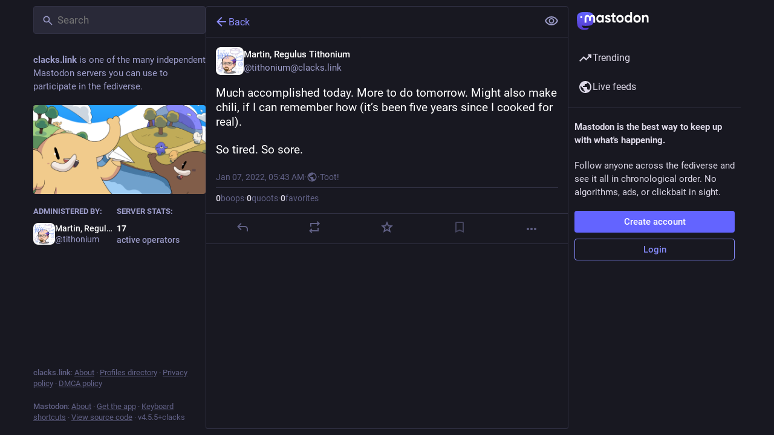

--- FILE ---
content_type: text/css; charset=utf-8
request_url: https://clacks.link/css/custom-d3a85b06.css
body_size: -440
content:
html {
  scrollbar-color: #555C75 rgba(0,0,0,.1);
}

::-webkit-scrollbar-thumb {
  background: #555C75;
}




--- FILE ---
content_type: text/javascript
request_url: https://clacks.link/packs/media_gallery-BM8YlUCq.js
body_size: 1754
content:
var P=Object.defineProperty;var T=(h,l,e)=>l in h?P(h,l,{enumerable:!0,configurable:!0,writable:!0,value:e}):h[l]=e;var t=(h,l,e)=>T(h,typeof l!="symbol"?l+"":l,e);import{j as i}from"./client-By3tlFYA.js";import{r as N,p as v,k as R,J as k}from"./index-TEHZzOO_.js";import{c as f}from"./index-DkCxcZFY.js";import{ct as z,z as $,cu as F,bx as M,cv as A}from"./useSelectableClick-BVOWsdti.js";import{A as D}from"./alt_text_badge-D2lggOco.js";import{M as B}from"./message-CVkQtbZv.js";import"./relative_timestamp-BOUL06oe.js";import"./ready-DpOgoWSg.js";import"./short_number-C9zm8Jg6.js";import"./numbers-BLyy7tyF.js";import"./index-DUY7J2K7.js";import"./skeleton-CwYXpOUk.js";import"./api-C8Dh2R2O.js";import"./index-DiPYjm3h.js";import"./load_locale-CB_cfQl_.js";class b extends N.PureComponent{constructor(){super(...arguments);t(this,"state",{loaded:!1,error:!1});t(this,"handleMouseEnter",e=>{this.hoverToPlay()&&e.target.play()});t(this,"handleMouseLeave",e=>{this.hoverToPlay()&&(e.target.pause(),e.target.currentTime=0)});t(this,"handleClick",e=>{const{index:o,onClick:g}=this.props;e.button===0&&!(e.ctrlKey||e.metaKey)&&(this.hoverToPlay()&&(e.target.pause(),e.target.currentTime=0),e.preventDefault(),g(o)),e.stopPropagation()});t(this,"handleImageLoad",()=>{this.setState({loaded:!0})});t(this,"handleImageError",()=>{this.setState({error:!0})})}getAutoPlay(){return this.props.autoplay||R}hoverToPlay(){const{attachment:e}=this.props;return!this.getAutoPlay()&&["gifv","video"].includes(e.get("type"))}render(){const{attachment:e,lang:o,index:g,size:u,standalone:_,displayWidth:y,visible:r}=this.props;let n=[],m,d=50,p=100;u===1&&(d=100),(u===4||u===3&&g>0)&&(p=50);const s=e.getIn(["translation","description"])||e.get("description");if((s==null?void 0:s.length)>0&&n.push(i.jsx(D,{description:s},"alt")),e.get("type")==="unknown")return i.jsx("div",{className:f("media-gallery__item",{standalone:_,"media-gallery__item--tall":p===100,"media-gallery__item--wide":d===100}),children:i.jsx("a",{className:"media-gallery__item-thumbnail",href:e.get("remote_url")||e.get("url"),style:{cursor:"pointer"},title:s,lang:o,target:"_blank",rel:"noopener",children:i.jsx(M,{hash:e.get("blurhash"),className:"media-gallery__preview",dummy:!k})})},e.get("id"));if(e.get("type")==="image"){const a=e.get("preview_url"),c=e.getIn(["meta","small","width"]),x=e.get("url"),w=e.getIn(["meta","original","width"]),j=typeof w=="number"&&typeof c=="number",C=j?"".concat(x," ").concat(w,"w, ").concat(a," ").concat(c,"w"):null,I=j&&y>0?"".concat(y*(d/100),"px"):null,E=e.getIn(["meta","focus","x"])||0,S=e.getIn(["meta","focus","y"])||0,W=(E/2+.5)*100,L=(S/-2+.5)*100;m=i.jsx("a",{className:"media-gallery__item-thumbnail",href:e.get("remote_url")||x,onClick:this.handleClick,target:"_blank",rel:"noopener",children:i.jsx("img",{src:a,srcSet:C,sizes:I,alt:s,lang:o,style:{objectPosition:"".concat(W,"% ").concat(L,"%")},onLoad:this.handleImageLoad,onError:this.handleImageError})})}else if(["gifv","video"].includes(e.get("type"))){const a=this.getAutoPlay(),c=e.getIn(["meta","original","duration"]);e.get("type")==="gifv"?n.push(i.jsx("span",{className:"media-gallery__alt__label media-gallery__alt__label--non-interactive",children:"GIF"},"gif")):n.push(i.jsx("span",{className:"media-gallery__alt__label media-gallery__alt__label--non-interactive",children:A(Math.floor(c))},"video")),m=i.jsx("div",{className:f("media-gallery__gifv",{autoplay:a}),children:i.jsx("video",{className:"media-gallery__item-gifv-thumbnail","aria-label":s,lang:o,role:"application",src:e.get("url"),onClick:this.handleClick,onMouseEnter:this.handleMouseEnter,onMouseLeave:this.handleMouseLeave,onLoadedData:this.handleImageLoad,autoPlay:a,playsInline:!0,loop:!0,muted:!0})})}return i.jsxs("div",{className:f("media-gallery__item",{standalone:_,"media-gallery__item--error":this.state.error,"media-gallery__item--tall":p===100,"media-gallery__item--wide":d===100}),children:[i.jsx(M,{hash:e.get("blurhash"),dummy:!k,className:f("media-gallery__preview",{"media-gallery__preview--hidden":r&&this.state.loaded})}),r&&m,r&&n&&i.jsx("div",{className:"media-gallery__item__badges",children:n})]},e.get("id"))}}t(b,"defaultProps",{standalone:!1,index:0,size:1});class ae extends N.PureComponent{constructor(){super(...arguments);t(this,"state",{visible:this.props.visible!==void 0?this.props.visible:v!=="hide_all"&&!this.props.sensitive||v==="show_all",width:this.props.defaultWidth});t(this,"handleResize",$(()=>{this.node&&this._setDimensions()},250,{trailing:!0}));t(this,"handleOpen",()=>{this.props.onToggleVisibility?this.props.onToggleVisibility():this.setState({visible:!this.state.visible})});t(this,"handleClick",e=>{this.props.onOpenMedia(this.props.media,e,this.props.lang)});t(this,"handleRef",e=>{this.node=e,this.node&&this._setDimensions()})}componentDidMount(){window.addEventListener("resize",this.handleResize,{passive:!0})}componentWillUnmount(){window.removeEventListener("resize",this.handleResize)}UNSAFE_componentWillReceiveProps(e){!z(e.media,this.props.media)&&e.visible===void 0?this.setState({visible:v!=="hide_all"&&!e.sensitive||v==="show_all"}):!z(e.visible,this.props.visible)&&e.visible!==void 0&&this.setState({visible:e.visible})}_setDimensions(){const e=this.node.offsetWidth;this.props.cacheWidth&&this.props.cacheWidth(e),this.setState({width:e})}isFullSizeEligible(){const{media:e}=this.props;return e.size===1&&e.getIn([0,"meta","small","aspect"])}render(){const{media:e,lang:o,sensitive:g,defaultWidth:u,autoplay:_,matchedFilters:y}=this.props,{visible:r}=this.state,n=this.state.width||u;let m;const d={};this.isFullSizeEligible()?d.aspectRatio="".concat(this.props.media.getIn([0,"meta","small","aspect"])):d.aspectRatio="3 / 2";const p=e.size,s=e.every(a=>a.get("type")==="unknown");return this.isFullSizeEligible()?m=i.jsx(b,{standalone:!0,autoplay:_,onClick:this.handleClick,attachment:e.get(0),lang:o,displayWidth:n,visible:r}):m=e.map((a,c)=>i.jsx(b,{autoplay:_,onClick:this.handleClick,attachment:a,index:c,lang:o,size:p,displayWidth:n,visible:r||s},a.get("id"))),i.jsxs("div",{className:"media-gallery media-gallery--layout-".concat(p),style:d,ref:this.handleRef,children:[m,(!r||s)&&i.jsx(F,{uncached:s,sensitive:g,onClick:this.handleOpen,matchedFilters:y}),r&&!s&&i.jsx("div",{className:"media-gallery__actions",children:i.jsx("button",{className:"media-gallery__actions__pill",onClick:this.handleOpen,children:i.jsx(B,{id:"media_gallery.hide",defaultMessage:"Hide"})})})]})}}export{ae as default};
//# sourceMappingURL=media_gallery-BM8YlUCq.js.map


--- FILE ---
content_type: text/javascript
request_url: https://clacks.link/packs/onboarding-Bl-mFWqv.js
body_size: -465
content:
import{ar as o,bs as s}from"./useSelectableClick-BVOWsdti.js";const t=20181216044202,e=()=>n=>{n(o(["introductionVersion"],t)),n(s())};export{t as I,e as c};
//# sourceMappingURL=onboarding-Bl-mFWqv.js.map


--- FILE ---
content_type: text/javascript
request_url: https://clacks.link/packs/check_box-Cozlyp_g.js
body_size: -144
content:
import{j as s}from"./client-By3tlFYA.js";import{c as n}from"./index-DkCxcZFY.js";import{r as c}from"./index-TEHZzOO_.js";import{S as x}from"./done-Bx77AbGW.js";import{a5 as i}from"./useSelectableClick-BVOWsdti.js";const p=e=>c.createElement("svg",{xmlns:"http://www.w3.org/2000/svg",height:24,viewBox:"0 -960 960 960",width:24,...e},c.createElement("path",{d:"M240-440v-80h480v80H240Z"})),w=({name:e,value:m,checked:t,indeterminate:r,onChange:o,label:a})=>s.jsxs("label",{className:"check-box",children:[s.jsx("input",{name:e,type:"checkbox",value:m,checked:t,onChange:o,readOnly:!o}),s.jsx("span",{className:n("check-box__input",{checked:t,indeterminate:r}),children:r?s.jsx(i,{id:"indeterminate",icon:p}):t&&s.jsx(i,{id:"check",icon:x})}),a&&s.jsx("span",{children:a})]});export{w as C};
//# sourceMappingURL=check_box-Cozlyp_g.js.map


--- FILE ---
content_type: text/javascript
request_url: https://clacks.link/packs/inline_account-_wVdzELF.js
body_size: -280
content:
import{j as n}from"./client-By3tlFYA.js";import{r}from"./index-TEHZzOO_.js";import{j as a,bP as c,A as p}from"./useSelectableClick-BVOWsdti.js";const m=()=>{const o=c();return(s,{accountId:e})=>({account:o(s,e)})};class u extends r.PureComponent{render(){const{account:t}=this.props;return n.jsxs("span",{className:"inline-account",children:[n.jsx(p,{size:13,account:t})," ",n.jsx("strong",{children:t.get("username")})]})}}const j=a(m)(u);export{j as I};
//# sourceMappingURL=inline_account-_wVdzELF.js.map


--- FILE ---
content_type: text/javascript
request_url: https://clacks.link/packs/status_quoted-CB2tgdWp.js
body_size: 30191
content:
const __vite__mapDeps=(i,m=__vite__mapDeps,d=(m.f||(m.f=["/packs/emoji_picker-1CAvYEpQ.js","/packs/client-By3tlFYA.js","/packs/short_number-C9zm8Jg6.js","/packs/index-TEHZzOO_.js","/packs/numbers-BLyy7tyF.js","/packs/message-CVkQtbZv.js","/packs/getPrototypeOf-B5nFEgYT.js","/packs/relative_timestamp-BOUL06oe.js","/packs/ready-DpOgoWSg.js","/packs/useSelectableClick-BVOWsdti.js","/packs/index-DkCxcZFY.js","/packs/index-DUY7J2K7.js","/packs/skeleton-CwYXpOUk.js","/packs/api-C8Dh2R2O.js","/packs/index-DiPYjm3h.js","/packs/load_locale-CB_cfQl_.js","/packs/compose-index-Ebt_q3Lh.js","/packs/Helmet-BG0DmkIY.js","/packs/elephant_ui_plane-BHprlJ8c.js","/packs/group-DAy9I84u.js","/packs/home-fill-Coz6pq9r.js","/packs/navigation_bar-Ycd_DBdQ.js","/packs/add-CxOAEcXl.js","/packs/settings-DdL_27J2.js","/packs/notifications-j5767yFZ.js","/packs/notifications-CQHZPMn8.js","/packs/hashtags-CRafzBM6.js","/packs/icon_with_badge-BePErc5u.js","/packs/column-KuFpKGtG.js","/packs/scroll-BygYx8ga.js","/packs/column_header-DrNWTUbB.js","/packs/chevron_left-tY77j9LU.js","/packs/unfold_more-Dg1Ay52N.js","/packs/search-C42hUnTh.js","/packs/compose_form_container-CymvTdMP.js","/packs/check_box-Cozlyp_g.js","/packs/done-Bx77AbGW.js","/packs/react-textarea-autosize.browser.esm-CJKL8aJv.js","/packs/use-isomorphic-layout-effect.browser.esm-Du49dnA5.js","/packs/emoji_picker_dropdown_container-QLj1owJM.js","/packs/embedded_status_content-BEE-Skwo.js","/packs/fuzzysort-Dw0vBoYW.js","/packs/index-duyRlEKR.js","/packs/counters-O2iLRFgv.js","/packs/follow_button-C5XlrTWr.js","/packs/verified_badge-BYLktFFu.js","/packs/edit-D0aVSJLs.js","/packs/dropdown_selector-45P0Z0o5.js","/packs/info-onfAZF3m.js","/packs/assets/compose_form_container-D8HBmaSh.css","/packs/notifications_v2-index-DgZ1LWt1.js","/packs/isEqual-DYuCxQGK.js","/packs/index.module-BtN9VBAa.js","/packs/not_signed_in_indicator-JjsgwO7s.js","/packs/load_gap-DvHVArhM.js","/packs/scrollable_list-BdUeiKQN.js","/packs/index-C7YP25zk.js","/packs/scroll_context-iYmtY355.js","/packs/schedule_idle_task-CDh0madc.js","/packs/load_more-XOGcAeP2.js","/packs/inventory_2-2-vtsnIX.js","/packs/push_notifications-index-Cs6fzkRb.js","/packs/policy_controls-DiV1hzXQ.js","/packs/setting_toggle-BFgDFOuu.js","/packs/index-MzeB4jmw.js","/packs/insert_chart-Da5koIk8.js","/packs/person_add-fill-D_R35QfA.js","/packs/avatar_group-DgqlUJ8x.js","/packs/embedded_status-BY1hgrAZ.js","/packs/notifications_active-fill-MijdFE1U.js","/packs/person_add-D-MnufZZ.js","/packs/home_timeline-index-D3eHHwl2.js","/packs/campaign-RCUcZUyF.js","/packs/status_list_container-Dk27x0L_.js","/packs/status_list-C3DRUFd5.js","/packs/gif-BbtemXUW.js","/packs/index-Ql0UpN9W.js","/packs/public_timeline-index-Brtdu0YR.js","/packs/streaming-DZba0-dE.js","/packs/community_timeline-index-Wp7HaUFM.js","/packs/firehose-index-DLztIVPP.js","/packs/hashtag_timeline-index-BO57nxf0.js","/packs/tag-BoJoWhSB.js","/packs/direct_timeline-index-CEGi0W--.js","/packs/list_timeline-index-dNu5OYe_.js","/packs/delete-hKiDvgko.js","/packs/list_alt-DxJSZxN2.js","/packs/bundle_column_error-Dw33CaoW.js","/packs/lists-index-DYwYjO3Q.js","/packs/squiggly_arrow-CIpDQPm-.js","/packs/lists-CauJVjZs.js","/packs/status-index-KmNBdBUJ.js","/packs/visibility_off-DasfqcWE.js","/packs/column-RTXpehCa.js","/packs/detailed_status-lhy4D-2C.js","/packs/formatted_date-CyjChcMh.js","/packs/inline_account-_wVdzELF.js","/packs/media_gallery-BM8YlUCq.js","/packs/alt_text_badge-D2lggOco.js","/packs/index-6kqvfyvV.js","/packs/getting_started-index-lecBHfqs.js","/packs/index-UjhOgYbI.js","/packs/use-gesture-react.esm-DRqc-06E.js","/packs/bookmarks-fill-BJZqYgcx.js","/packs/trending_up-B8osPcfX.js","/packs/hashtag-T8rSpi30.js","/packs/index-C_3HmjFF.js","/packs/link_footer-CKI-qVi_.js","/packs/keyboard_shortcuts-index-DXaokujq.js","/packs/pinned_statuses-index-rNiIUVx-.js","/packs/push_pin-COnuQwzx.js","/packs/account_timeline-index-vAetbAU9.js","/packs/limited_account_hint-B2TbwNQG.js","/packs/familiar_followers-BUegvxbG.js","/packs/person-C13r8tNn.js","/packs/content_copy-DVR8BuWm.js","/packs/remote_hint-C1MzNDou.js","/packs/account_gallery-index-zqggfXue.js","/packs/useAccountVisibility-qbP7LArd.js","/packs/account_featured-index-D6hz7MlI.js","/packs/followers-index-Cu1xt8Lh.js","/packs/following-index-NLrmLxeR.js","/packs/reblogs-index-boav9wou.js","/packs/refresh-BrzXIPps.js","/packs/favourites-index-ykd1r0A7.js","/packs/quotes-index-E514HMW4.js","/packs/follow_requests-index-CB8x3uWy.js","/packs/favourited_statuses-index-C_Oqo590.js","/packs/followed_tags-index-DPKmmIPQ.js","/packs/bookmarked_statuses-index-YLlH6Wm6.js","/packs/blocks-index-DviP9MER.js","/packs/block-fill-d1A1-8Di.js","/packs/domain_blocks-index-CH4CiELo.js","/packs/mutes-index-B_NwJyCc.js","/packs/volume_off-DcrFHULF.js","/packs/mute_modal-B4IQ-Ezm.js","/packs/radio_button-Bl-D16hC.js","/packs/block_modal-FRVzyXOy.js","/packs/domain_block_modal--JaYGevj.js","/packs/report_modal-CJR9S6xI.js","/packs/option-DZa8Y3MA.js","/packs/media_attachments-BkFD84fY.js","/packs/ignore_notifications_modal--DNNvD4w.js","/packs/embed_modal-DxKBc0p7.js","/packs/useTimeout-BP4Egvtt.js","/packs/list_adder-index-B019wvEw.js","/packs/index-DRZkSS_x.js","/packs/directory-index-DggovW8Y.js","/packs/useSearchParam-BXyXWTmd.js","/packs/profile-BKSRgRc1.js","/packs/onboarding-Bl-mFWqv.js","/packs/follows-DYRbQOFF.js","/packs/column_search_header-DJVldN6o.js","/packs/compare_history_modal-DA-glRj-.js","/packs/explore-index-CFOvrnn3.js","/packs/search-index-B6HZyKUv.js","/packs/filter_modal-CQ-QqmcN.js","/packs/interaction_modal-index-DUoFwDOp.js","/packs/subscribed_languages_modal-index-D7J4WQMJ.js","/packs/closed_registrations_modal-index-BZ6x7oL6.js","/packs/about-index-B_1AF3RW.js","/packs/server_hero_image-DLCkr6iz.js","/packs/privacy_policy-index-BUS28qNf.js","/packs/instance-CmC5-Cco.js","/packs/terms_of_service-index-BAsxBKAO.js","/packs/requests-Cday91nf.js","/packs/request-BJ7bjwM-.js","/packs/link_timeline-index-CJZUJ9HH.js","/packs/annual_report_modal-uc8Jol70.js","/packs/new-vbHemr1W.js","/packs/members-DeBBlcx0.js"])))=>i.map(i=>d[i]);
var ni=Object.defineProperty;var si=(t,r,e)=>r in t?ni(t,r,{enumerable:!0,configurable:!0,writable:!0,value:e}):t[r]=e;var v=(t,r,e)=>si(t,typeof r!="symbol"?r+"":r,e);import{j as u,_ as b}from"./client-By3tlFYA.js";import{r as T,k as ii,g as Rs,i as le,n as oi,u as Br,a as de,m as Xr,q as Yr,p as Jr,w as ui,d as ci}from"./index-TEHZzOO_.js";import{as as li,am as H,at as di,L as hi,O as xs,au as pi,av as jr,u as he,r as _i,a5 as Q,aw as fi,w as Es,j as Vr,ax as gi,ay as mi,a as K,az as ea,ar as ta,I as J,S as vi,p as As,aA as yi,q as ee,aB as bi,aC as qi,aD as Lr,aE as Ti,aF as Ii,aG as Mi,aH as Ci,aI as Ri,aJ as xi,aK as Nr,aL as Ei,aM as Ai,A as Si,aN as Pi,ad as ki,_ as wi,$ as Oi,aO as Di,aP as ji,a1 as Li,aQ as Ni,aR as Fi,aS as Hi,aT as Bi,aU as Vi,ak as Ki,aV as Ui,aW as Gi,aX as Qi,aY as zi,aZ as $i,ah as Wi,ae as Zi,a_ as Xi,a$ as Yi,b0 as Ji,b1 as eo,b2 as to,b3 as ro,b4 as ao,ai as no,b5 as so,b6 as io,g as oo,a0 as uo,b7 as co,b8 as lo}from"./useSelectableClick-BVOWsdti.js";import{M as S}from"./message-CVkQtbZv.js";import{a as Kr}from"./api-C8Dh2R2O.js";import{L as te,w as Ss,P as g}from"./short_number-C9zm8Jg6.js";import{c as B}from"./index-DkCxcZFY.js";import{r as pe,c as Ur,d as U,f as _e,g as ho,h as Ps,i as fe,R as po}from"./relative_timestamp-BOUL06oe.js";const _o="DOMAIN_BLOCK_REQUEST",fo="DOMAIN_BLOCK_FAIL",go="DOMAIN_UNBLOCK_REQUEST",mo="DOMAIN_UNBLOCK_FAIL";function yl(t){return(r,e)=>{r(vo(t)),Kr().post("/api/v1/domain_blocks",{domain:t}).then(()=>{const a="@"+t,n=e().get("accounts").filter(s=>s.get("acct").endsWith(a)).valueSeq().map(s=>s.get("id"));r(li({domain:t,accounts:n}))}).catch(a=>{r(yo(t,a))})}}function vo(t){return{type:_o,domain:t}}function yo(t,r){return{type:fo,domain:t,error:r}}function bo(t){return(r,e)=>{r(qo(t)),Kr().delete("/api/v1/domain_blocks",{params:{domain:t}}).then(()=>{const a="@"+t,n=e().get("accounts").filter(s=>s.get("acct").endsWith(a)).valueSeq().map(s=>s.get("id"));r(di({domain:t,accounts:n}))}).catch(a=>{r(To(t,a))})}}function qo(t){return{type:go,domain:t}}function To(t,r){return{type:mo,domain:t,error:r}}const Io=t=>r=>r(H({modalType:"DOMAIN_BLOCK",modalProps:{domain:t.get("acct").split("@")[1],acct:t.get("acct"),accountId:t.get("id")}}));function Mo(t){return"key"in t}function ue(t){const r=t.toLowerCase();switch(r){case" ":case"spacebar":return"space";case"arrowup":return"up";case"arrowdown":return"down";case"arrowleft":return"left";case"arrowright":return"right";case"esc":case"escape":return"escape";default:return r}}const ge={singleKey:0,combo:1,sequence:2};function L(t){return r=>({isMatch:ue(r.key)===t&&!r.altKey&&!r.ctrlKey&&!r.metaKey,priority:ge.singleKey})}function Me(...t){return r=>({isMatch:t.some(e=>L(e)(r).isMatch),priority:ge.singleKey})}function ra(t){return r=>({isMatch:r.altKey&&r.code==="Key".concat(t.toUpperCase()),priority:ge.combo})}function F(...t){return(r,e)=>{const a=t.at(-1),n=t.slice(0,-1),s=e==null?void 0:e.slice(-n.length);return{isMatch:!!s&&n.join("")===s.join("")&&ue(r.key)===a,priority:ge.sequence}}}const aa={help:L("?"),search:Me("s","/"),back:L("backspace"),new:L("n"),forceNew:ra("n"),focusColumn:Me("1","2","3","4","5","6","7","8","9"),focusLoadMore:L("l"),reply:L("r"),favourite:L("f"),boost:L("b"),quote:L("q"),mention:L("m"),open:Me("enter","o"),openProfile:L("p"),moveDown:L("j"),moveUp:L("k"),toggleHidden:L("x"),toggleSensitive:L("h"),toggleComposeSpoilers:ra("x"),openMedia:L("e"),onTranslate:L("t"),goToHome:F("g","h"),goToNotifications:F("g","n"),goToLocal:F("g","l"),goToFederated:F("g","t"),goToDirect:F("g","d"),goToStart:F("g","s"),goToFavourites:F("g","f"),goToPinned:F("g","p"),goToProfile:F("g","u"),goToBlocked:F("g","b"),goToMuted:F("g","m"),goToRequests:F("g","r"),cheat:F("up","up","down","down","left","right","left","right","b","a","enter")};function Co(t){const r=T.useRef(null),e=T.useRef([]),a=T.useRef(null),n=T.useRef(t);return T.useEffect(()=>{n.current=t},[t]),T.useEffect(()=>{var o;const s=(o=r.current)!=null?o:document;function i(c){var h;const d=c.target.tagName.toLowerCase();if(Mo(c)&&!c.defaultPrevented&&!["input","textarea","select"].includes(d)&&!(["a","button"].includes(d)&&ue(c.key)==="enter")){const f=[];Object.keys(aa).forEach(x=>{const q=n.current[x],m=aa[x],{isMatch:l,priority:I}=m(c,e.current);l&&f.push({handler:q,priority:I})}),f.sort((x,q)=>q.priority-x.priority);const y=(h=f.at(0))==null?void 0:h.handler;y&&(y(c),c.stopPropagation(),c.preventDefault()),e.current.push(ue(c.key)),a.current&&clearTimeout(a.current),a.current=setTimeout(()=>{e.current=[]},1e3)}}return s.addEventListener("keydown",i),()=>{s.removeEventListener("keydown",i),a.current&&clearTimeout(a.current)}},[]),r}const na=({handlers:t,global:r,focusable:e=!0,children:a})=>{const n=Co(t);return u.jsx("div",{ref:r?void 0:n,tabIndex:e?-1:void 0,children:a})},ks=({href:t,text:r,prevText:e,hashtagAccountId:a,mention:n,className:s,children:i,...o})=>{if((r.startsWith("#")||e!=null&&e.endsWith("#")||r.startsWith("＃")||e!=null&&e.endsWith("＃"))&&!r.includes("%")){const c=r.slice(1).trim();return u.jsx(te,{className:B("mention hashtag",s),to:"/tags/".concat(encodeURIComponent(c)),rel:"tag","data-menu-hashtag":a,children:i})}else if(n)return u.jsx(te,{className:B("mention",s),to:"/@".concat(n.acct),title:"@".concat(n.acct),"data-hover-card-account":n.id,children:i});return t.startsWith("/")?u.jsx(te,{className:B("unhandled-link",s),to:t,children:i}):u.jsx("a",{...o,href:t,title:t,className:B("unhandled-link",s),target:"_blank",rel:"noopener",translate:"no",children:i})},bl=({hashtagAccountId:t,hrefToMention:r}={})=>({onElement:T.useCallback((a,{key:n,...s},i)=>{var o,c;if(a instanceof HTMLAnchorElement){const d=r==null?void 0:r(a.href);return T.createElement(ks,{...s,key:n,href:a.href,text:a.innerText,prevText:(c=(o=a.previousSibling)==null?void 0:o.textContent)!=null?c:void 0,hashtagAccountId:t,mention:d},i)}},[t,r])}),ws=({type:t="button",onClick:r,disabled:e,block:a,secondary:n,plain:s,compact:i,dangerous:o,loading:c,className:d,title:p,text:h,children:f,...y})=>{const x=T.useCallback(m=>{e||c?(m.stopPropagation(),m.preventDefault()):r&&r(m)},[e,c,r]),q=h!=null?h:f;return u.jsx("button",{className:B("button",d,{"button-secondary":n,"button--plain":s,"button--compact":i,"button--block":a,"button--dangerous":o,loading:c}),disabled:e&&!c,"aria-disabled":c,"aria-live":c!==void 0?"polite":void 0,onClick:x,title:p,type:t,...y,children:c?u.jsxs(u.Fragment,{children:[u.jsx("span",{className:"button__label-wrapper",children:q}),u.jsx(hi,{role:"none"})]}):q})},sa=()=>null,Ce=()=>{},W=class W extends T.PureComponent{constructor(){super(...arguments);v(this,"state",{mod:void 0,forceRender:!1});v(this,"load",e=>{const{fetchComponent:a,onFetch:n,onFetchSuccess:s,onFetchFail:i,renderDelay:o}=e||this.props,c=W.cache.get(a);return a===void 0?(this.setState({mod:null}),Promise.resolve()):(n(),c?(this.setState({mod:c.default}),s(),Promise.resolve()):(this.setState({mod:void 0}),o!==0&&(this.timestamp=new Date,this.timeout=setTimeout(()=>this.setState({forceRender:!0}),o)),a().then(d=>{W.cache.set(a,d),this.setState({mod:d.default}),s()}).catch(d=>{this.setState({mod:null}),i(d)})))})}UNSAFE_componentWillMount(){this.load(this.props)}UNSAFE_componentWillReceiveProps(e){e.fetchComponent!==this.props.fetchComponent&&this.load(e)}componentWillUnmount(){this.timeout&&clearTimeout(this.timeout)}render(){const{loading:e,error:a,children:n,renderDelay:s}=this.props,{mod:i,forceRender:o}=this.state,c=this.timestamp?new Date-this.timestamp:s;return i===void 0?c>=s||o?u.jsx(e,{}):null:i===null?u.jsx(a,{onRetry:this.load}):n(i)}};v(W,"defaultProps",{loading:sa,error:sa,renderDelay:0,onFetch:Ce,onFetchSuccess:Ce,onFetchFail:Ce}),v(W,"cache",new Map);let re=W;function ql(){return b(()=>import("./emoji_picker-1CAvYEpQ.js"),__vite__mapDeps([0,1,2,3,4,5,6,7,8,9,10,11,12,13,14,15]),import.meta.url)}function Tl(){return b(()=>import("./compose-index-Ebt_q3Lh.js"),__vite__mapDeps([16,1,3,17,2,4,5,18,19,20,21,10,22,23,24,9,7,8,11,12,13,14,15,25,26,27,28,29,30,31,32,33,34,35,36,37,38,39,40,41,42,43,44,45,46,47,48,49]),import.meta.url)}function Il(){return b(()=>import("./notifications_v2-index-DgZ1LWt1.js"),__vite__mapDeps([50,1,3,17,2,4,5,51,52,24,9,10,7,8,11,12,13,14,15,53,28,29,30,22,31,32,54,55,56,57,58,59,60,61,62,47,48,63,64,65,66,67,68,40,43,44,46,69,20,70]),import.meta.url)}function Ml(){return b(()=>import("./home_timeline-index-D3eHHwl2.js"),__vite__mapDeps([71,1,3,10,17,2,4,5,9,7,8,11,12,13,14,15,72,20,27,53,44,28,29,30,22,31,32,73,74,75,48,45,54,55,56,57,58,59,63,64,76,18,39]),import.meta.url)}function Cl(){return b(()=>import("./public_timeline-index-Brtdu0YR.js"),__vite__mapDeps([77,1,3,17,2,4,5,9,10,7,8,11,12,13,14,15,78,28,29,30,22,31,32,73,74,75,48,44,45,54,55,56,57,58,59,63,64]),import.meta.url)}function Rl(){return b(()=>import("./community_timeline-index-Wp7HaUFM.js"),__vite__mapDeps([79,1,3,17,2,4,5,9,10,7,8,11,12,13,14,15,19,78,28,29,30,22,31,32,73,74,75,48,44,45,54,55,56,57,58,59,63,64]),import.meta.url)}function xl(){return b(()=>import("./firehose-index-DLztIVPP.js"),__vite__mapDeps([80,1,3,17,2,4,5,9,10,7,8,11,12,13,14,15,78,28,29,30,22,31,32,63,64,73,74,75,48,44,45,54,55,56,57,58,59]),import.meta.url)}function El(){return b(()=>import("./hashtag_timeline-index-BO57nxf0.js"),__vite__mapDeps([81,1,3,17,2,4,5,9,10,7,8,11,12,13,14,15,51,82,78,28,29,30,22,31,32,73,74,75,48,44,45,54,55,56,57,58,59,6,38,64,63]),import.meta.url)}function Al(){return b(()=>import("./direct_timeline-index-CEGi0W--.js"),__vite__mapDeps([83,1,3,17,2,4,5,9,10,7,8,11,12,13,14,15,78,28,29,30,22,31,32,55,56,57,58,59]),import.meta.url)}function Sl(){return b(()=>import("./list_timeline-index-dNu5OYe_.js"),__vite__mapDeps([84,1,3,17,2,4,5,9,10,7,8,11,12,13,14,15,85,46,86,78,28,29,30,22,31,32,87,75,73,74,48,44,45,54,55,56,57,58,59]),import.meta.url)}function Pl(){return b(()=>import("./lists-index-DYwYjO3Q.js"),__vite__mapDeps([88,1,3,17,2,4,5,22,86,89,13,14,8,9,10,7,11,12,15,28,29,30,31,32,55,56,57,58,59,90]),import.meta.url)}function kl(){return b(()=>import("./status-index-KmNBdBUJ.js"),__vite__mapDeps([91,1,2,3,4,5,10,17,7,8,9,11,12,13,14,15,92,56,57,87,28,29,75,30,22,31,32,93,94,95,96,97,98,58,52,99]),import.meta.url)}function wl(){return b(()=>import("./getting_started-index-lecBHfqs.js"),__vite__mapDeps([100,1,3,17,2,4,5,28,29,101,10,9,7,8,11,12,13,14,15,102,22,103,20,23,48,24,25,66,70,104,42,43,44,45,27,33,26,82,86,90,105,106,107]),import.meta.url)}function Ol(){return b(()=>import("./keyboard_shortcuts-index-DXaokujq.js"),__vite__mapDeps([108,1,2,3,4,5,17,9,10,7,8,11,12,13,14,15,48,28,29,30,22,31,32]),import.meta.url)}function Dl(){return b(()=>import("./pinned_statuses-index-rNiIUVx-.js"),__vite__mapDeps([109,1,2,3,4,5,17,9,10,7,8,11,12,13,14,15,110,74,75,31,48,44,45,54,55,56,57,58,59,93,30,22,32,29]),import.meta.url)}function jl(){return b(()=>import("./account_timeline-index-vAetbAU9.js"),__vite__mapDeps([111,1,2,3,4,5,9,10,7,8,11,12,13,14,15,87,17,28,29,75,112,30,22,31,32,113,25,69,19,114,115,43,44,95,37,38,67,74,48,45,54,55,56,57,58,59,93,116,102,110]),import.meta.url)}function Ll(){return b(()=>import("./account_gallery-index-zqggfXue.js"),__vite__mapDeps([117,1,3,9,10,5,7,8,2,4,11,12,13,14,15,112,30,22,31,32,17,113,25,69,19,114,115,43,44,95,37,38,67,116,55,56,57,58,59,87,28,29,75,93,118,92,98]),import.meta.url)}function Nl(){return b(()=>import("./account_featured-index-D6hz7MlI.js"),__vite__mapDeps([119,1,3,2,4,5,9,10,7,8,11,12,13,14,15,42,43,44,45,112,30,22,31,32,17,113,25,69,19,114,115,95,37,38,67,116,87,28,29,75,93,118,105,106]),import.meta.url)}function Fl(){return b(()=>import("./followers-index-Cu1xt8Lh.js"),__vite__mapDeps([120,1,2,3,4,5,9,10,7,8,11,12,13,14,15,42,43,44,45,112,30,22,31,32,17,113,25,69,19,114,115,95,37,38,67,87,28,29,75,55,56,57,58,59,93]),import.meta.url)}function Hl(){return b(()=>import("./following-index-NLrmLxeR.js"),__vite__mapDeps([121,1,2,3,4,5,9,10,7,8,11,12,13,14,15,42,43,44,45,112,30,22,31,32,17,113,25,69,19,114,115,95,37,38,67,87,28,29,75,55,56,57,58,59,93]),import.meta.url)}function Bl(){return b(()=>import("./reblogs-index-boav9wou.js"),__vite__mapDeps([122,1,2,3,4,5,17,9,10,7,8,11,12,13,14,15,123,42,43,44,45,30,22,31,32,55,56,57,58,59,93,29]),import.meta.url)}function Vl(){return b(()=>import("./favourites-index-ykd1r0A7.js"),__vite__mapDeps([124,1,2,3,4,5,17,9,10,7,8,11,12,13,14,15,123,42,43,44,45,30,22,31,32,55,56,57,58,59,93,29]),import.meta.url)}function Kl(){return b(()=>import("./quotes-index-E514HMW4.js"),__vite__mapDeps([125,1,3,17,2,4,5,9,10,7,8,11,12,13,14,15,123,30,22,31,32,74,75,48,44,45,54,55,56,57,58,59,93,29]),import.meta.url)}function Ul(){return b(()=>import("./follow_requests-index-CB8x3uWy.js"),__vite__mapDeps([126,1,2,3,4,5,17,9,10,7,8,11,12,13,14,15,70,55,56,57,58,59,93,30,22,31,32,29]),import.meta.url)}function Gl(){return b(()=>import("./favourited_statuses-index-C_Oqo590.js"),__vite__mapDeps([127,1,3,17,2,4,5,9,10,7,8,11,12,13,14,15,28,29,30,22,31,32,74,75,48,44,45,54,55,56,57,58,59]),import.meta.url)}function Ql(){return b(()=>import("./followed_tags-index-DPKmmIPQ.js"),__vite__mapDeps([128,1,3,17,2,4,5,9,10,7,8,11,12,13,14,15,82,28,29,30,22,31,32,105,106,55,56,57,58,59]),import.meta.url)}function zl(){return b(()=>import("./bookmarked_statuses-index-YLlH6Wm6.js"),__vite__mapDeps([129,1,3,17,2,4,5,103,9,10,7,8,11,12,13,14,15,28,29,30,22,31,32,74,75,48,44,45,54,55,56,57,58,59]),import.meta.url)}function $l(){return b(()=>import("./blocks-index-DviP9MER.js"),__vite__mapDeps([130,1,2,3,4,5,9,10,7,8,11,12,13,14,15,131,42,43,44,45,55,56,57,58,59,93,30,22,31,32,29]),import.meta.url)}function Wl(){return b(()=>import("./domain_blocks-index-CH4CiELo.js"),__vite__mapDeps([132,1,3,17,2,4,5,131,13,14,8,28,29,30,10,22,31,9,7,11,12,15,32,55,56,57,58,59]),import.meta.url)}function Zl(){return b(()=>import("./mutes-index-B_NwJyCc.js"),__vite__mapDeps([133,1,2,3,4,5,17,9,10,7,8,11,12,13,14,15,134,42,43,44,45,55,56,57,58,59,93,30,22,31,32,29]),import.meta.url)}function Xl(){return b(()=>import("./mute_modal-B4IQ-Ezm.js"),__vite__mapDeps([135,1,3,10,9,5,7,8,2,4,11,12,13,14,15,72,92,134,35,36,136]),import.meta.url)}function Yl(){return b(()=>import("./block_modal-FRVzyXOy.js"),__vite__mapDeps([137,1,3,10,9,5,7,8,2,4,11,12,13,14,15,72,92]),import.meta.url)}function Jl(){return b(()=>import("./domain_block_modal--JaYGevj.js"),__vite__mapDeps([138,1,3,72,9,10,5,7,8,2,4,11,12,13,14,15,92]),import.meta.url)}function ed(){return b(()=>import("./report_modal-CJR9S6xI.js"),__vite__mapDeps([139,1,2,3,4,5,9,10,7,8,11,12,13,14,15,140,36,64,141]),import.meta.url)}function td(){return b(()=>import("./ignore_notifications_modal--DNNvD4w.js"),__vite__mapDeps([142,1,3,9,10,5,7,8,2,4,11,12,13,14,15,60]),import.meta.url)}function Ro(){return b(()=>import("./media_gallery-BM8YlUCq.js"),__vite__mapDeps([97,1,3,10,9,5,7,8,2,4,11,12,13,14,15,98]),import.meta.url)}function xo(){return b(()=>import("./useSelectableClick-BVOWsdti.js").then(t=>t.eX),__vite__mapDeps([9,3,1,10,5,7,8,2,4,11,12,13,14,15]),import.meta.url)}function rd(){return b(()=>import("./embed_modal-DxKBc0p7.js"),__vite__mapDeps([143,1,3,9,10,5,7,8,2,4,11,12,13,14,15,115,144]),import.meta.url)}function ad(){return b(()=>import("./list_adder-index-B019wvEw.js"),__vite__mapDeps([145,1,3,9,10,5,7,8,2,4,11,12,13,14,15,86,35,36,90]),import.meta.url)}function nd(){return b(()=>import("./index-DRZkSS_x.js").then(t=>t.i),__vite__mapDeps([146,3,1]),import.meta.url)}function Eo(){return b(()=>import("./useSelectableClick-BVOWsdti.js").then(t=>t.eY),__vite__mapDeps([9,3,1,10,5,7,8,2,4,11,12,13,14,15]),import.meta.url)}function sd(){return b(()=>import("./directory-index-DggovW8Y.js"),__vite__mapDeps([147,1,3,17,2,4,5,9,10,7,8,11,12,13,14,15,19,28,29,30,22,31,32,59,136,56,57,148,44]),import.meta.url)}function id(){return b(()=>import("./profile-BKSRgRc1.js"),__vite__mapDeps([149,1,3,10,17,2,4,5,64,46,114,9,7,8,11,12,13,14,15,150,28,29,30,22,31,32]),import.meta.url)}function od(){return b(()=>import("./follows-DYRbQOFF.js"),__vite__mapDeps([151,1,3,17,2,4,5,52,114,9,10,7,8,11,12,13,14,15,42,43,44,45,28,29,30,22,31,32,152,55,56,57,58,59]),import.meta.url)}function ud(){return b(()=>import("./compare_history_modal-DA-glRj-.js"),__vite__mapDeps([153,1,3,9,10,5,7,8,2,4,11,12,13,14,15,96,141]),import.meta.url)}function cd(){return b(()=>import("./explore-index-CFOvrnn3.js"),__vite__mapDeps([154,1,3,17,2,4,5,104,28,29,30,10,22,31,9,7,8,11,12,13,14,15,32,33,26,44,74,75,48,45,54,55,56,57,58,59,105,106]),import.meta.url)}function ld(){return b(()=>import("./search-index-B6HZyKUv.js"),__vite__mapDeps([155,1,3,17,2,4,5,19,26,82,9,10,7,8,11,12,13,14,15,42,43,44,45,28,29,30,22,31,32,105,106,55,56,57,58,59,33,148]),import.meta.url)}function dd(){return b(()=>import("./filter_modal-CQ-QqmcN.js"),__vite__mapDeps([156,1,2,3,4,5,9,10,7,8,11,12,13,14,15,41,22]),import.meta.url)}function hd(){return b(()=>import("./interaction_modal-index-DUoFwDOp.js"),__vite__mapDeps([157,1,3,10,52,9,5,7,8,2,4,11,12,13,14,15]),import.meta.url)}function pd(){return b(()=>import("./subscribed_languages_modal-index-D7J4WQMJ.js"),__vite__mapDeps([158,1,2,3,4,5,9,10,7,8,11,12,13,14,15,140,36]),import.meta.url)}function _d(){return b(()=>import("./closed_registrations_modal-index-BZ6x7oL6.js"),__vite__mapDeps([159,1,3,9,10,5,7,8,2,4,11,12,13,14,15]),import.meta.url)}function fd(){return b(()=>import("./about-index-B_1AF3RW.js"),__vite__mapDeps([160,1,3,17,2,4,5,9,10,7,8,11,12,13,14,15,42,43,44,45,28,29,161,107]),import.meta.url)}function gd(){return b(()=>import("./privacy_policy-index-BUS28qNf.js"),__vite__mapDeps([162,1,3,17,2,4,5,163,13,14,8,28,29,95,12]),import.meta.url)}function md(){return b(()=>import("./terms_of_service-index-BAsxBKAO.js"),__vite__mapDeps([164,1,3,17,2,4,5,163,13,14,8,28,29,87,10,75,9,7,11,12,15]),import.meta.url)}function vd(){return b(()=>import("./requests-Cday91nf.js"),__vite__mapDeps([165,1,3,17,2,4,5,9,10,7,8,11,12,13,14,15,62,47,48,60,35,36,28,29,30,22,31,32,55,56,57,58,59,85,63,64]),import.meta.url)}function yd(){return b(()=>import("./request-BJ7bjwM-.js"),__vite__mapDeps([166,1,3,17,2,4,5,9,10,7,8,11,12,13,14,15,85,36,60,28,29,30,22,31,32,55,56,57,58,59,46,65,20,66,42,43,44,45]),import.meta.url)}function bd(){return b(()=>import("./link_timeline-index-CJZUJ9HH.js"),__vite__mapDeps([167,1,3,17,2,4,5,104,9,10,7,8,11,12,13,14,15,28,29,30,22,31,32,73,74,75,48,44,45,54,55,56,57,58,59]),import.meta.url)}function qd(){return b(()=>import("./annual_report_modal-uc8Jol70.js"),__vite__mapDeps([168,1,3,9,10,5,7,8,2,4,11,12,13,14,15,106,94,95,96,97,98,58]),import.meta.url)}function Td(){return b(()=>import("./new-vbHemr1W.js"),__vite__mapDeps([169,1,3,17,2,4,5,9,10,7,8,11,12,13,14,15,64,86,67,28,29,30,22,31,32,170,52,89,152,43,55,56,57,58,59,45]),import.meta.url)}function Id(){return b(()=>import("./members-DeBBlcx0.js"),__vite__mapDeps([170,1,3,17,2,4,5,52,86,89,9,10,7,8,11,12,13,14,15,28,29,30,22,31,32,152,43,55,56,57,58,59,45]),import.meta.url)}const Os=t=>T.createElement("svg",{xmlns:"http://www.w3.org/2000/svg",height:24,viewBox:"0 -960 960 960",width:24,...t},T.createElement("path",{d:"M240-400q-33 0-56.5-23.5T160-480q0-33 23.5-56.5T240-560q33 0 56.5 23.5T320-480q0 33-23.5 56.5T240-400Zm240 0q-33 0-56.5-23.5T400-480q0-33 23.5-56.5T480-560q33 0 56.5 23.5T560-480q0 33-23.5 56.5T480-400Zm240 0q-33 0-56.5-23.5T640-480q0-33 23.5-56.5T720-560q33 0 56.5 23.5T800-480q0 33-23.5 56.5T720-400Z"})),Ao=t=>T.createElement("svg",{xmlns:"http://www.w3.org/2000/svg",height:24,viewBox:"0 -960 960 960",width:24,...t},T.createElement("path",{d:"m336-280 144-144 144 144 56-56-144-144 144-144-56-56-144 144-144-144-56 56 144 144-144 144 56 56ZM480-80q-83 0-156-31.5T197-197q-54-54-85.5-127T80-480q0-83 31.5-156T197-763q54-54 127-85.5T480-880q83 0 156 31.5T763-763q54 54 85.5 127T880-480q0 83-31.5 156T763-197q-54 54-127 85.5T480-80Z"})),So=({children:t})=>{const r=T.useId(),[e,a]=T.useState(!1),n=T.useRef(null),s=T.useCallback(()=>{a(!e)},[e,a]);return u.jsxs(u.Fragment,{children:[u.jsx("button",{className:"link-button",ref:n,onClick:s,"aria-expanded":e,"aria-controls":r,children:u.jsx(S,{id:"learn_more_link.learn_more",defaultMessage:"Learn more"})}),u.jsx(xs,{show:e,rootClose:!0,onHide:s,offset:[5,5],placement:"bottom-end",target:n,children:({props:i})=>u.jsxs("div",{...i,role:"region",id:r,className:"account__domain-pill__popout learn-more__popout dropdown-animation",children:[u.jsx("div",{className:"learn-more__popout__content",children:t}),u.jsx("div",{children:u.jsx("button",{className:"link-button",onClick:s,children:u.jsx(S,{id:"learn_more_link.got_it",defaultMessage:"Got it"})})})]})})]})},Po="REPORT_SUBMIT_REQUEST",ko="REPORT_SUBMIT_SUCCESS",wo="REPORT_SUBMIT_FAIL",Oo=(t,r)=>e=>e(H({modalType:"REPORT",modalProps:{accountId:t.get("id"),statusId:r==null?void 0:r.get("id")}})),Md=(t,r,e)=>a=>{a(Do()),Kr().post("/api/v1/reports",t).then(n=>{a(jo(n.data)),r&&r()}).catch(n=>{a(Lo(n)),e&&e()})},Do=()=>({type:Po}),jo=t=>({type:ko,report:t}),Lo=t=>({type:wo,error:t}),Ds=t=>T.createElement("svg",{xmlns:"http://www.w3.org/2000/svg",height:24,viewBox:"0 -960 960 960",width:24,...t},T.createElement("path",{d:"M480-80q-83 0-156-31.5T197-197q-54-54-85.5-127T80-480q0-83 31.5-156T197-763q54-54 127-85.5T480-880q83 0 156 31.5T763-763q54 54 85.5 127T880-480v58q0 59-40.5 100.5T740-280q-35 0-66-15t-52-43q-29 29-65.5 43.5T480-280q-83 0-141.5-58.5T280-480q0-83 58.5-141.5T480-680q83 0 141.5 58.5T680-480v58q0 26 17 44t43 18q26 0 43-18t17-44v-58q0-134-93-227t-227-93q-134 0-227 93t-93 227q0 134 93 227t227 93h200v80H480Zm0-280q50 0 85-35t35-85q0-50-35-85t-85-35q-50 0-85 35t-35 85q0 50 35 85t85 35Z"}));var Gr=(t=>(t.Warning="warning",t.Filter="filter",t))(Gr||{});const No=t=>{t.stopPropagation()},js=({children:t,variant:r,expanded:e,onClick:a})=>{const n=T.useId(),s=T.useRef(null),i=T.useCallback(o=>{s.current&&o.target!==s.current&&!s.current.contains(o.target)&&(s.current.click(),s.current.focus())},[]);return u.jsxs(pi,{className:r==="warning"?"content-warning":"content-warning content-warning--filter",onClick:i,onMouseUp:No,children:[u.jsx("p",{id:n,children:t}),u.jsx("button",{ref:s,type:"button",className:"link-button",onClick:a,"aria-describedby":n,children:e?u.jsx(S,{id:"content_warning.hide",defaultMessage:"Hide post"}):r==="warning"?u.jsx(S,{id:"content_warning.show_more",defaultMessage:"Show more"}):u.jsx(S,{id:"content_warning.show",defaultMessage:"Show anyway"})})]})},Fo=({status:t,expanded:r,onClick:e})=>{if(!!!t.get("spoiler_text"))return null;const n=t.getIn(["translation","spoilerHtml"])||t.get("spoilerHtml");return typeof n!="string"||n.length===0?null:u.jsx(js,{expanded:r,onClick:e,variant:Gr.Warning,children:u.jsx(jr,{as:"span",htmlString:n,extraEmojis:t.get("emojis")})})},Ho=({title:t,expanded:r,onClick:e})=>u.jsx(js,{expanded:r,onClick:e,variant:Gr.Filter,children:u.jsx(S,{id:"filter_warning.matches_filter",defaultMessage:"Matches filter “<span>{title}</span>”",values:{title:t,span:a=>u.jsx("span",{className:"filter-name",children:a})}})}),Bo=t=>T.createElement("svg",{xmlns:"http://www.w3.org/2000/svg",height:24,viewBox:"0 -960 960 960",width:24,...t},T.createElement("path",{d:"M160-160q-33 0-56.5-23.5T80-240v-280h80v280h640v-480H440v-80h360q33 0 56.5 23.5T880-720v480q0 33-23.5 56.5T800-160H160Zm523-140 57-57-124-123h104v-80H480v240h80v-103l123 123ZM80-600v-200h280v200H80Zm400 120Z"})),Vo=({aspectRatio:t})=>{const r=he(),e=T.useCallback(()=>{r(_i())},[r]),a=T.useCallback(n=>{(n.key==="Enter"||n.key===" ")&&(n.preventDefault(),n.stopPropagation(),e())},[e]);return u.jsxs("div",{className:"picture-in-picture-placeholder",style:{aspectRatio:t},role:"button",tabIndex:0,onClick:e,onKeyDownCapture:a,children:[u.jsx(Q,{id:"",icon:Bo}),u.jsx(S,{id:"picture_in_picture.restore",defaultMessage:"Put it back"})]})},Ls=T.createContext({hideMediaByDefault:!1}),Cd=({hideMediaByDefault:t,children:r})=>{const e=T.useMemo(()=>({hideMediaByDefault:t}),[t]);return u.jsx(Ls.Provider,{value:e,children:r})},Ko=({account:t,friend:r,size:e=46,baseSize:a=36,overlaySize:n=24})=>{const{hovering:s,handleMouseEnter:i,handleMouseLeave:o}=fi(ii),c=s?t==null?void 0:t.get("avatar"):t==null?void 0:t.get("avatar_static"),d=s?r==null?void 0:r.get("avatar"):r==null?void 0:r.get("avatar_static");return u.jsxs("div",{className:"account__avatar-overlay",style:{width:e,height:e},onMouseEnter:i,onMouseLeave:o,children:[u.jsx("div",{className:"account__avatar-overlay-base",children:u.jsx("div",{className:"account__avatar",style:{width:"".concat(a,"px"),height:"".concat(a,"px")},children:c&&u.jsx("img",{src:c,alt:t==null?void 0:t.get("acct")})})}),u.jsx("div",{className:"account__avatar-overlay-overlay",children:u.jsx("div",{className:"account__avatar",style:{width:"".concat(n,"px"),height:"".concat(n,"px")},children:d&&u.jsx("img",{src:d,alt:r==null?void 0:r.get("acct")})})})]})};var Re,ia;function Ns(){if(ia)return Re;ia=1;var t=pe(),r=Ur(),e="[object AsyncFunction]",a="[object Function]",n="[object GeneratorFunction]",s="[object Proxy]";function i(o){if(!r(o))return!1;var c=t(o);return c==a||c==n||c==e||c==s}return Re=i,Re}var xe,oa;function Uo(){if(oa)return xe;oa=1;var t=U(),r=t["__core-js_shared__"];return xe=r,xe}var Ee,ua;function Go(){if(ua)return Ee;ua=1;var t=Uo(),r=function(){var a=/[^.]+$/.exec(t&&t.keys&&t.keys.IE_PROTO||"");return a?"Symbol(src)_1."+a:""}();function e(a){return!!r&&r in a}return Ee=e,Ee}var Ae,ca;function Fs(){if(ca)return Ae;ca=1;var t=Function.prototype,r=t.toString;function e(a){if(a!=null){try{return r.call(a)}catch(n){}try{return a+""}catch(n){}}return""}return Ae=e,Ae}var Se,la;function Qo(){if(la)return Se;la=1;var t=Ns(),r=Go(),e=Ur(),a=Fs(),n=/[\\^$.*+?()[\]{}|]/g,s=/^\[object .+?Constructor\]$/,i=Function.prototype,o=Object.prototype,c=i.toString,d=o.hasOwnProperty,p=RegExp("^"+c.call(d).replace(n,"\\$&").replace(/hasOwnProperty|(function).*?(?=\\\()| for .+?(?=\\\])/g,"$1.*?")+"$");function h(f){if(!e(f)||r(f))return!1;var y=t(f)?p:s;return y.test(a(f))}return Se=h,Se}var Pe,da;function zo(){if(da)return Pe;da=1;function t(r,e){return r==null?void 0:r[e]}return Pe=t,Pe}var ke,ha;function z(){if(ha)return ke;ha=1;var t=Qo(),r=zo();function e(a,n){var s=r(a,n);return t(s)?s:void 0}return ke=e,ke}var we,pa;function $o(){if(pa)return we;pa=1;var t=z(),r=function(){try{var e=t(Object,"defineProperty");return e({},"",{}),e}catch(a){}}();return we=r,we}var Oe,_a;function Wo(){if(_a)return Oe;_a=1;var t=$o();function r(e,a,n){a=="__proto__"&&t?t(e,a,{configurable:!0,enumerable:!0,value:n,writable:!0}):e[a]=n}return Oe=r,Oe}var De,fa;function Zo(){if(fa)return De;fa=1;function t(r,e,a,n){for(var s=-1,i=r==null?0:r.length;++s<i;){var o=r[s];e(n,o,a(o),r)}return n}return De=t,De}var je,ga;function Xo(){if(ga)return je;ga=1;function t(r){return function(e,a,n){for(var s=-1,i=Object(e),o=n(e),c=o.length;c--;){var d=o[r?c:++s];if(a(i[d],d,i)===!1)break}return e}}return je=t,je}var Le,ma;function Yo(){if(ma)return Le;ma=1;var t=Xo(),r=t();return Le=r,Le}var Ne,va;function Jo(){if(va)return Ne;va=1;function t(r,e){for(var a=-1,n=Array(r);++a<r;)n[a]=e(a);return n}return Ne=t,Ne}var Fe,ya;function eu(){if(ya)return Fe;ya=1;var t=pe(),r=_e(),e="[object Arguments]";function a(n){return r(n)&&t(n)==e}return Fe=a,Fe}var He,ba;function Hs(){if(ba)return He;ba=1;var t=eu(),r=_e(),e=Object.prototype,a=e.hasOwnProperty,n=e.propertyIsEnumerable,s=t(function(){return arguments}())?t:function(i){return r(i)&&a.call(i,"callee")&&!n.call(i,"callee")};return He=s,He}var Be,qa;function V(){if(qa)return Be;qa=1;var t=Array.isArray;return Be=t,Be}var X={exports:{}},Ve,Ta;function tu(){if(Ta)return Ve;Ta=1;function t(){return!1}return Ve=t,Ve}X.exports;var Ia;function Bs(){return Ia||(Ia=1,function(t,r){var e=U(),a=tu(),n=r&&!r.nodeType&&r,s=n&&!0&&t&&!t.nodeType&&t,i=s&&s.exports===n,o=i?e.Buffer:void 0,c=o?o.isBuffer:void 0,d=c||a;t.exports=d}(X,X.exports)),X.exports}var Ke,Ma;function Vs(){if(Ma)return Ke;Ma=1;var t=9007199254740991,r=/^(?:0|[1-9]\d*)$/;function e(a,n){var s=typeof a;return n=n==null?t:n,!!n&&(s=="number"||s!="symbol"&&r.test(a))&&a>-1&&a%1==0&&a<n}return Ke=e,Ke}var Ue,Ca;function Qr(){if(Ca)return Ue;Ca=1;var t=9007199254740991;function r(e){return typeof e=="number"&&e>-1&&e%1==0&&e<=t}return Ue=r,Ue}var Ge,Ra;function ru(){if(Ra)return Ge;Ra=1;var t=pe(),r=Qr(),e=_e(),a="[object Arguments]",n="[object Array]",s="[object Boolean]",i="[object Date]",o="[object Error]",c="[object Function]",d="[object Map]",p="[object Number]",h="[object Object]",f="[object RegExp]",y="[object Set]",x="[object String]",q="[object WeakMap]",m="[object ArrayBuffer]",l="[object DataView]",I="[object Float32Array]",w="[object Float64Array]",_="[object Int8Array]",R="[object Int16Array]",C="[object Int32Array]",M="[object Uint8Array]",P="[object Uint8ClampedArray]",D="[object Uint16Array]",j="[object Uint32Array]",E={};E[I]=E[w]=E[_]=E[R]=E[C]=E[M]=E[P]=E[D]=E[j]=!0,E[a]=E[n]=E[m]=E[s]=E[l]=E[i]=E[o]=E[c]=E[d]=E[p]=E[h]=E[f]=E[y]=E[x]=E[q]=!1;function k(N){return e(N)&&r(N.length)&&!!E[t(N)]}return Ge=k,Ge}var Qe,xa;function au(){if(xa)return Qe;xa=1;function t(r){return function(e){return r(e)}}return Qe=t,Qe}var Y={exports:{}};Y.exports;var Ea;function nu(){return Ea||(Ea=1,function(t,r){var e=ho(),a=r&&!r.nodeType&&r,n=a&&!0&&t&&!t.nodeType&&t,s=n&&n.exports===a,i=s&&e.process,o=function(){try{var c=n&&n.require&&n.require("util").types;return c||i&&i.binding&&i.binding("util")}catch(d){}}();t.exports=o}(Y,Y.exports)),Y.exports}var ze,Aa;function Ks(){if(Aa)return ze;Aa=1;var t=ru(),r=au(),e=nu(),a=e&&e.isTypedArray,n=a?r(a):t;return ze=n,ze}var $e,Sa;function su(){if(Sa)return $e;Sa=1;var t=Jo(),r=Hs(),e=V(),a=Bs(),n=Vs(),s=Ks(),i=Object.prototype,o=i.hasOwnProperty;function c(d,p){var h=e(d),f=!h&&r(d),y=!h&&!f&&a(d),x=!h&&!f&&!y&&s(d),q=h||f||y||x,m=q?t(d.length,String):[],l=m.length;for(var I in d)(p||o.call(d,I))&&!(q&&(I=="length"||y&&(I=="offset"||I=="parent")||x&&(I=="buffer"||I=="byteLength"||I=="byteOffset")||n(I,l)))&&m.push(I);return m}return $e=c,$e}var We,Pa;function iu(){if(Pa)return We;Pa=1;var t=Object.prototype;function r(e){var a=e&&e.constructor,n=typeof a=="function"&&a.prototype||t;return e===n}return We=r,We}var Ze,ka;function ou(){if(ka)return Ze;ka=1;function t(r,e){return function(a){return r(e(a))}}return Ze=t,Ze}var Xe,wa;function uu(){if(wa)return Xe;wa=1;var t=ou(),r=t(Object.keys,Object);return Xe=r,Xe}var Ye,Oa;function cu(){if(Oa)return Ye;Oa=1;var t=iu(),r=uu(),e=Object.prototype,a=e.hasOwnProperty;function n(s){if(!t(s))return r(s);var i=[];for(var o in Object(s))a.call(s,o)&&o!="constructor"&&i.push(o);return i}return Ye=n,Ye}var Je,Da;function Us(){if(Da)return Je;Da=1;var t=Ns(),r=Qr();function e(a){return a!=null&&r(a.length)&&!t(a)}return Je=e,Je}var et,ja;function zr(){if(ja)return et;ja=1;var t=su(),r=cu(),e=Us();function a(n){return e(n)?t(n):r(n)}return et=a,et}var tt,La;function lu(){if(La)return tt;La=1;var t=Yo(),r=zr();function e(a,n){return a&&t(a,n,r)}return tt=e,tt}var rt,Na;function du(){if(Na)return rt;Na=1;var t=Us();function r(e,a){return function(n,s){if(n==null)return n;if(!t(n))return e(n,s);for(var i=n.length,o=a?i:-1,c=Object(n);(a?o--:++o<i)&&s(c[o],o,c)!==!1;);return n}}return rt=r,rt}var at,Fa;function hu(){if(Fa)return at;Fa=1;var t=lu(),r=du(),e=r(t);return at=e,at}var nt,Ha;function pu(){if(Ha)return nt;Ha=1;var t=hu();function r(e,a,n,s){return t(e,function(i,o,c){a(s,i,n(i),c)}),s}return nt=r,nt}var st,Ba;function _u(){if(Ba)return st;Ba=1;function t(){this.__data__=[],this.size=0}return st=t,st}var it,Va;function Gs(){if(Va)return it;Va=1;function t(r,e){return r===e||r!==r&&e!==e}return it=t,it}var ot,Ka;function me(){if(Ka)return ot;Ka=1;var t=Gs();function r(e,a){for(var n=e.length;n--;)if(t(e[n][0],a))return n;return-1}return ot=r,ot}var ut,Ua;function fu(){if(Ua)return ut;Ua=1;var t=me(),r=Array.prototype,e=r.splice;function a(n){var s=this.__data__,i=t(s,n);if(i<0)return!1;var o=s.length-1;return i==o?s.pop():e.call(s,i,1),--this.size,!0}return ut=a,ut}var ct,Ga;function gu(){if(Ga)return ct;Ga=1;var t=me();function r(e){var a=this.__data__,n=t(a,e);return n<0?void 0:a[n][1]}return ct=r,ct}var lt,Qa;function mu(){if(Qa)return lt;Qa=1;var t=me();function r(e){return t(this.__data__,e)>-1}return lt=r,lt}var dt,za;function vu(){if(za)return dt;za=1;var t=me();function r(e,a){var n=this.__data__,s=t(n,e);return s<0?(++this.size,n.push([e,a])):n[s][1]=a,this}return dt=r,dt}var ht,$a;function ve(){if($a)return ht;$a=1;var t=_u(),r=fu(),e=gu(),a=mu(),n=vu();function s(i){var o=-1,c=i==null?0:i.length;for(this.clear();++o<c;){var d=i[o];this.set(d[0],d[1])}}return s.prototype.clear=t,s.prototype.delete=r,s.prototype.get=e,s.prototype.has=a,s.prototype.set=n,ht=s,ht}var pt,Wa;function yu(){if(Wa)return pt;Wa=1;var t=ve();function r(){this.__data__=new t,this.size=0}return pt=r,pt}var _t,Za;function bu(){if(Za)return _t;Za=1;function t(r){var e=this.__data__,a=e.delete(r);return this.size=e.size,a}return _t=t,_t}var ft,Xa;function qu(){if(Xa)return ft;Xa=1;function t(r){return this.__data__.get(r)}return ft=t,ft}var gt,Ya;function Tu(){if(Ya)return gt;Ya=1;function t(r){return this.__data__.has(r)}return gt=t,gt}var mt,Ja;function $r(){if(Ja)return mt;Ja=1;var t=z(),r=U(),e=t(r,"Map");return mt=e,mt}var vt,en;function ye(){if(en)return vt;en=1;var t=z(),r=t(Object,"create");return vt=r,vt}var yt,tn;function Iu(){if(tn)return yt;tn=1;var t=ye();function r(){this.__data__=t?t(null):{},this.size=0}return yt=r,yt}var bt,rn;function Mu(){if(rn)return bt;rn=1;function t(r){var e=this.has(r)&&delete this.__data__[r];return this.size-=e?1:0,e}return bt=t,bt}var qt,an;function Cu(){if(an)return qt;an=1;var t=ye(),r="__lodash_hash_undefined__",e=Object.prototype,a=e.hasOwnProperty;function n(s){var i=this.__data__;if(t){var o=i[s];return o===r?void 0:o}return a.call(i,s)?i[s]:void 0}return qt=n,qt}var Tt,nn;function Ru(){if(nn)return Tt;nn=1;var t=ye(),r=Object.prototype,e=r.hasOwnProperty;function a(n){var s=this.__data__;return t?s[n]!==void 0:e.call(s,n)}return Tt=a,Tt}var It,sn;function xu(){if(sn)return It;sn=1;var t=ye(),r="__lodash_hash_undefined__";function e(a,n){var s=this.__data__;return this.size+=this.has(a)?0:1,s[a]=t&&n===void 0?r:n,this}return It=e,It}var Mt,on;function Eu(){if(on)return Mt;on=1;var t=Iu(),r=Mu(),e=Cu(),a=Ru(),n=xu();function s(i){var o=-1,c=i==null?0:i.length;for(this.clear();++o<c;){var d=i[o];this.set(d[0],d[1])}}return s.prototype.clear=t,s.prototype.delete=r,s.prototype.get=e,s.prototype.has=a,s.prototype.set=n,Mt=s,Mt}var Ct,un;function Au(){if(un)return Ct;un=1;var t=Eu(),r=ve(),e=$r();function a(){this.size=0,this.__data__={hash:new t,map:new(e||r),string:new t}}return Ct=a,Ct}var Rt,cn;function Su(){if(cn)return Rt;cn=1;function t(r){var e=typeof r;return e=="string"||e=="number"||e=="symbol"||e=="boolean"?r!=="__proto__":r===null}return Rt=t,Rt}var xt,ln;function be(){if(ln)return xt;ln=1;var t=Su();function r(e,a){var n=e.__data__;return t(a)?n[typeof a=="string"?"string":"hash"]:n.map}return xt=r,xt}var Et,dn;function Pu(){if(dn)return Et;dn=1;var t=be();function r(e){var a=t(this,e).delete(e);return this.size-=a?1:0,a}return Et=r,Et}var At,hn;function ku(){if(hn)return At;hn=1;var t=be();function r(e){return t(this,e).get(e)}return At=r,At}var St,pn;function wu(){if(pn)return St;pn=1;var t=be();function r(e){return t(this,e).has(e)}return St=r,St}var Pt,_n;function Ou(){if(_n)return Pt;_n=1;var t=be();function r(e,a){var n=t(this,e),s=n.size;return n.set(e,a),this.size+=n.size==s?0:1,this}return Pt=r,Pt}var kt,fn;function Wr(){if(fn)return kt;fn=1;var t=Au(),r=Pu(),e=ku(),a=wu(),n=Ou();function s(i){var o=-1,c=i==null?0:i.length;for(this.clear();++o<c;){var d=i[o];this.set(d[0],d[1])}}return s.prototype.clear=t,s.prototype.delete=r,s.prototype.get=e,s.prototype.has=a,s.prototype.set=n,kt=s,kt}var wt,gn;function Du(){if(gn)return wt;gn=1;var t=ve(),r=$r(),e=Wr(),a=200;function n(s,i){var o=this.__data__;if(o instanceof t){var c=o.__data__;if(!r||c.length<a-1)return c.push([s,i]),this.size=++o.size,this;o=this.__data__=new e(c)}return o.set(s,i),this.size=o.size,this}return wt=n,wt}var Ot,mn;function Qs(){if(mn)return Ot;mn=1;var t=ve(),r=yu(),e=bu(),a=qu(),n=Tu(),s=Du();function i(o){var c=this.__data__=new t(o);this.size=c.size}return i.prototype.clear=r,i.prototype.delete=e,i.prototype.get=a,i.prototype.has=n,i.prototype.set=s,Ot=i,Ot}var Dt,vn;function ju(){if(vn)return Dt;vn=1;var t="__lodash_hash_undefined__";function r(e){return this.__data__.set(e,t),this}return Dt=r,Dt}var jt,yn;function Lu(){if(yn)return jt;yn=1;function t(r){return this.__data__.has(r)}return jt=t,jt}var Lt,bn;function Nu(){if(bn)return Lt;bn=1;var t=Wr(),r=ju(),e=Lu();function a(n){var s=-1,i=n==null?0:n.length;for(this.__data__=new t;++s<i;)this.add(n[s])}return a.prototype.add=a.prototype.push=r,a.prototype.has=e,Lt=a,Lt}var Nt,qn;function Fu(){if(qn)return Nt;qn=1;function t(r,e){for(var a=-1,n=r==null?0:r.length;++a<n;)if(e(r[a],a,r))return!0;return!1}return Nt=t,Nt}var Ft,Tn;function Hu(){if(Tn)return Ft;Tn=1;function t(r,e){return r.has(e)}return Ft=t,Ft}var Ht,In;function zs(){if(In)return Ht;In=1;var t=Nu(),r=Fu(),e=Hu(),a=1,n=2;function s(i,o,c,d,p,h){var f=c&a,y=i.length,x=o.length;if(y!=x&&!(f&&x>y))return!1;var q=h.get(i),m=h.get(o);if(q&&m)return q==o&&m==i;var l=-1,I=!0,w=c&n?new t:void 0;for(h.set(i,o),h.set(o,i);++l<y;){var _=i[l],R=o[l];if(d)var C=f?d(R,_,l,o,i,h):d(_,R,l,i,o,h);if(C!==void 0){if(C)continue;I=!1;break}if(w){if(!r(o,function(M,P){if(!e(w,P)&&(_===M||p(_,M,c,d,h)))return w.push(P)})){I=!1;break}}else if(!(_===R||p(_,R,c,d,h))){I=!1;break}}return h.delete(i),h.delete(o),I}return Ht=s,Ht}var Bt,Mn;function Bu(){if(Mn)return Bt;Mn=1;var t=U(),r=t.Uint8Array;return Bt=r,Bt}var Vt,Cn;function Vu(){if(Cn)return Vt;Cn=1;function t(r){var e=-1,a=Array(r.size);return r.forEach(function(n,s){a[++e]=[s,n]}),a}return Vt=t,Vt}var Kt,Rn;function Ku(){if(Rn)return Kt;Rn=1;function t(r){var e=-1,a=Array(r.size);return r.forEach(function(n){a[++e]=n}),a}return Kt=t,Kt}var Ut,xn;function Uu(){if(xn)return Ut;xn=1;var t=Ps(),r=Bu(),e=Gs(),a=zs(),n=Vu(),s=Ku(),i=1,o=2,c="[object Boolean]",d="[object Date]",p="[object Error]",h="[object Map]",f="[object Number]",y="[object RegExp]",x="[object Set]",q="[object String]",m="[object Symbol]",l="[object ArrayBuffer]",I="[object DataView]",w=t?t.prototype:void 0,_=w?w.valueOf:void 0;function R(C,M,P,D,j,E,k){switch(P){case I:if(C.byteLength!=M.byteLength||C.byteOffset!=M.byteOffset)return!1;C=C.buffer,M=M.buffer;case l:return!(C.byteLength!=M.byteLength||!E(new r(C),new r(M)));case c:case d:case f:return e(+C,+M);case p:return C.name==M.name&&C.message==M.message;case y:case q:return C==M+"";case h:var N=n;case x:var Z=D&i;if(N||(N=s),C.size!=M.size&&!Z)return!1;var $=k.get(C);if($)return $==M;D|=o,k.set(C,M);var G=a(N(C),N(M),D,j,E,k);return k.delete(C),G;case m:if(_)return _.call(C)==_.call(M)}return!1}return Ut=R,Ut}var Gt,En;function Gu(){if(En)return Gt;En=1;function t(r,e){for(var a=-1,n=e.length,s=r.length;++a<n;)r[s+a]=e[a];return r}return Gt=t,Gt}var Qt,An;function Qu(){if(An)return Qt;An=1;var t=Gu(),r=V();function e(a,n,s){var i=n(a);return r(a)?i:t(i,s(a))}return Qt=e,Qt}var zt,Sn;function zu(){if(Sn)return zt;Sn=1;function t(r,e){for(var a=-1,n=r==null?0:r.length,s=0,i=[];++a<n;){var o=r[a];e(o,a,r)&&(i[s++]=o)}return i}return zt=t,zt}var $t,Pn;function $u(){if(Pn)return $t;Pn=1;function t(){return[]}return $t=t,$t}var Wt,kn;function Wu(){if(kn)return Wt;kn=1;var t=zu(),r=$u(),e=Object.prototype,a=e.propertyIsEnumerable,n=Object.getOwnPropertySymbols,s=n?function(i){return i==null?[]:(i=Object(i),t(n(i),function(o){return a.call(i,o)}))}:r;return Wt=s,Wt}var Zt,wn;function Zu(){if(wn)return Zt;wn=1;var t=Qu(),r=Wu(),e=zr();function a(n){return t(n,e,r)}return Zt=a,Zt}var Xt,On;function Xu(){if(On)return Xt;On=1;var t=Zu(),r=1,e=Object.prototype,a=e.hasOwnProperty;function n(s,i,o,c,d,p){var h=o&r,f=t(s),y=f.length,x=t(i),q=x.length;if(y!=q&&!h)return!1;for(var m=y;m--;){var l=f[m];if(!(h?l in i:a.call(i,l)))return!1}var I=p.get(s),w=p.get(i);if(I&&w)return I==i&&w==s;var _=!0;p.set(s,i),p.set(i,s);for(var R=h;++m<y;){l=f[m];var C=s[l],M=i[l];if(c)var P=h?c(M,C,l,i,s,p):c(C,M,l,s,i,p);if(!(P===void 0?C===M||d(C,M,o,c,p):P)){_=!1;break}R||(R=l=="constructor")}if(_&&!R){var D=s.constructor,j=i.constructor;D!=j&&"constructor"in s&&"constructor"in i&&!(typeof D=="function"&&D instanceof D&&typeof j=="function"&&j instanceof j)&&(_=!1)}return p.delete(s),p.delete(i),_}return Xt=n,Xt}var Yt,Dn;function Yu(){if(Dn)return Yt;Dn=1;var t=z(),r=U(),e=t(r,"DataView");return Yt=e,Yt}var Jt,jn;function Ju(){if(jn)return Jt;jn=1;var t=z(),r=U(),e=t(r,"Promise");return Jt=e,Jt}var er,Ln;function ec(){if(Ln)return er;Ln=1;var t=z(),r=U(),e=t(r,"Set");return er=e,er}var tr,Nn;function tc(){if(Nn)return tr;Nn=1;var t=z(),r=U(),e=t(r,"WeakMap");return tr=e,tr}var rr,Fn;function rc(){if(Fn)return rr;Fn=1;var t=Yu(),r=$r(),e=Ju(),a=ec(),n=tc(),s=pe(),i=Fs(),o="[object Map]",c="[object Object]",d="[object Promise]",p="[object Set]",h="[object WeakMap]",f="[object DataView]",y=i(t),x=i(r),q=i(e),m=i(a),l=i(n),I=s;return(t&&I(new t(new ArrayBuffer(1)))!=f||r&&I(new r)!=o||e&&I(e.resolve())!=d||a&&I(new a)!=p||n&&I(new n)!=h)&&(I=function(w){var _=s(w),R=_==c?w.constructor:void 0,C=R?i(R):"";if(C)switch(C){case y:return f;case x:return o;case q:return d;case m:return p;case l:return h}return _}),rr=I,rr}var ar,Hn;function ac(){if(Hn)return ar;Hn=1;var t=Qs(),r=zs(),e=Uu(),a=Xu(),n=rc(),s=V(),i=Bs(),o=Ks(),c=1,d="[object Arguments]",p="[object Array]",h="[object Object]",f=Object.prototype,y=f.hasOwnProperty;function x(q,m,l,I,w,_){var R=s(q),C=s(m),M=R?p:n(q),P=C?p:n(m);M=M==d?h:M,P=P==d?h:P;var D=M==h,j=P==h,E=M==P;if(E&&i(q)){if(!i(m))return!1;R=!0,D=!1}if(E&&!D)return _||(_=new t),R||o(q)?r(q,m,l,I,w,_):e(q,m,M,l,I,w,_);if(!(l&c)){var k=D&&y.call(q,"__wrapped__"),N=j&&y.call(m,"__wrapped__");if(k||N){var Z=k?q.value():q,$=N?m.value():m;return _||(_=new t),w(Z,$,l,I,_)}}return E?(_||(_=new t),a(q,m,l,I,w,_)):!1}return ar=x,ar}var nr,Bn;function $s(){if(Bn)return nr;Bn=1;var t=ac(),r=_e();function e(a,n,s,i,o){return a===n?!0:a==null||n==null||!r(a)&&!r(n)?a!==a&&n!==n:t(a,n,s,i,e,o)}return nr=e,nr}var sr,Vn;function nc(){if(Vn)return sr;Vn=1;var t=Qs(),r=$s(),e=1,a=2;function n(s,i,o,c){var d=o.length,p=d,h=!c;if(s==null)return!p;for(s=Object(s);d--;){var f=o[d];if(h&&f[2]?f[1]!==s[f[0]]:!(f[0]in s))return!1}for(;++d<p;){f=o[d];var y=f[0],x=s[y],q=f[1];if(h&&f[2]){if(x===void 0&&!(y in s))return!1}else{var m=new t;if(c)var l=c(x,q,y,s,i,m);if(!(l===void 0?r(q,x,e|a,c,m):l))return!1}}return!0}return sr=n,sr}var ir,Kn;function Ws(){if(Kn)return ir;Kn=1;var t=Ur();function r(e){return e===e&&!t(e)}return ir=r,ir}var or,Un;function sc(){if(Un)return or;Un=1;var t=Ws(),r=zr();function e(a){for(var n=r(a),s=n.length;s--;){var i=n[s],o=a[i];n[s]=[i,o,t(o)]}return n}return or=e,or}var ur,Gn;function Zs(){if(Gn)return ur;Gn=1;function t(r,e){return function(a){return a==null?!1:a[r]===e&&(e!==void 0||r in Object(a))}}return ur=t,ur}var cr,Qn;function ic(){if(Qn)return cr;Qn=1;var t=nc(),r=sc(),e=Zs();function a(n){var s=r(n);return s.length==1&&s[0][2]?e(s[0][0],s[0][1]):function(i){return i===n||t(i,n,s)}}return cr=a,cr}var lr,zn;function Zr(){if(zn)return lr;zn=1;var t=V(),r=fe(),e=/\.|\[(?:[^[\]]*|(["'])(?:(?!\1)[^\\]|\\.)*?\1)\]/,a=/^\w*$/;function n(s,i){if(t(s))return!1;var o=typeof s;return o=="number"||o=="symbol"||o=="boolean"||s==null||r(s)?!0:a.test(s)||!e.test(s)||i!=null&&s in Object(i)}return lr=n,lr}var dr,$n;function oc(){if($n)return dr;$n=1;var t=Wr(),r="Expected a function";function e(a,n){if(typeof a!="function"||n!=null&&typeof n!="function")throw new TypeError(r);var s=function(){var i=arguments,o=n?n.apply(this,i):i[0],c=s.cache;if(c.has(o))return c.get(o);var d=a.apply(this,i);return s.cache=c.set(o,d)||c,d};return s.cache=new(e.Cache||t),s}return e.Cache=t,dr=e,dr}var hr,Wn;function uc(){if(Wn)return hr;Wn=1;var t=oc(),r=500;function e(a){var n=t(a,function(i){return s.size===r&&s.clear(),i}),s=n.cache;return n}return hr=e,hr}var pr,Zn;function cc(){if(Zn)return pr;Zn=1;var t=uc(),r=/[^.[\]]+|\[(?:(-?\d+(?:\.\d+)?)|(["'])((?:(?!\2)[^\\]|\\.)*?)\2)\]|(?=(?:\.|\[\])(?:\.|\[\]|$))/g,e=/\\(\\)?/g,a=t(function(n){var s=[];return n.charCodeAt(0)===46&&s.push(""),n.replace(r,function(i,o,c,d){s.push(c?d.replace(e,"$1"):o||i)}),s});return pr=a,pr}var _r,Xn;function lc(){if(Xn)return _r;Xn=1;function t(r,e){for(var a=-1,n=r==null?0:r.length,s=Array(n);++a<n;)s[a]=e(r[a],a,r);return s}return _r=t,_r}var fr,Yn;function dc(){if(Yn)return fr;Yn=1;var t=Ps(),r=lc(),e=V(),a=fe(),n=t?t.prototype:void 0,s=n?n.toString:void 0;function i(o){if(typeof o=="string")return o;if(e(o))return r(o,i)+"";if(a(o))return s?s.call(o):"";var c=o+"";return c=="0"&&1/o==-1/0?"-0":c}return fr=i,fr}var gr,Jn;function hc(){if(Jn)return gr;Jn=1;var t=dc();function r(e){return e==null?"":t(e)}return gr=r,gr}var mr,es;function Xs(){if(es)return mr;es=1;var t=V(),r=Zr(),e=cc(),a=hc();function n(s,i){return t(s)?s:r(s,i)?[s]:e(a(s))}return mr=n,mr}var vr,ts;function qe(){if(ts)return vr;ts=1;var t=fe();function r(e){if(typeof e=="string"||t(e))return e;var a=e+"";return a=="0"&&1/e==-1/0?"-0":a}return vr=r,vr}var yr,rs;function Ys(){if(rs)return yr;rs=1;var t=Xs(),r=qe();function e(a,n){n=t(n,a);for(var s=0,i=n.length;a!=null&&s<i;)a=a[r(n[s++])];return s&&s==i?a:void 0}return yr=e,yr}var br,as;function pc(){if(as)return br;as=1;var t=Ys();function r(e,a,n){var s=e==null?void 0:t(e,a);return s===void 0?n:s}return br=r,br}var qr,ns;function _c(){if(ns)return qr;ns=1;function t(r,e){return r!=null&&e in Object(r)}return qr=t,qr}var Tr,ss;function fc(){if(ss)return Tr;ss=1;var t=Xs(),r=Hs(),e=V(),a=Vs(),n=Qr(),s=qe();function i(o,c,d){c=t(c,o);for(var p=-1,h=c.length,f=!1;++p<h;){var y=s(c[p]);if(!(f=o!=null&&d(o,y)))break;o=o[y]}return f||++p!=h?f:(h=o==null?0:o.length,!!h&&n(h)&&a(y,h)&&(e(o)||r(o)))}return Tr=i,Tr}var Ir,is;function gc(){if(is)return Ir;is=1;var t=_c(),r=fc();function e(a,n){return a!=null&&r(a,n,t)}return Ir=e,Ir}var Mr,os;function mc(){if(os)return Mr;os=1;var t=$s(),r=pc(),e=gc(),a=Zr(),n=Ws(),s=Zs(),i=qe(),o=1,c=2;function d(p,h){return a(p)&&n(h)?s(i(p),h):function(f){var y=r(f,p);return y===void 0&&y===h?e(f,p):t(h,y,o|c)}}return Mr=d,Mr}var Cr,us;function vc(){if(us)return Cr;us=1;function t(r){return r}return Cr=t,Cr}var Rr,cs;function yc(){if(cs)return Rr;cs=1;function t(r){return function(e){return e==null?void 0:e[r]}}return Rr=t,Rr}var xr,ls;function bc(){if(ls)return xr;ls=1;var t=Ys();function r(e){return function(a){return t(a,e)}}return xr=r,xr}var Er,ds;function qc(){if(ds)return Er;ds=1;var t=yc(),r=bc(),e=Zr(),a=qe();function n(s){return e(s)?t(a(s)):r(s)}return Er=n,Er}var Ar,hs;function Js(){if(hs)return Ar;hs=1;var t=ic(),r=mc(),e=vc(),a=V(),n=qc();function s(i){return typeof i=="function"?i:i==null?e:typeof i=="object"?a(i)?r(i[0],i[1]):t(i):n(i)}return Ar=s,Ar}var Sr,ps;function Tc(){if(ps)return Sr;ps=1;var t=Zo(),r=pu(),e=Js(),a=V();function n(s,i){return function(o,c){var d=a(o)?t:r,p=i?i():{};return d(o,s,e(c,2),p)}}return Sr=n,Sr}var Pr,_s;function Ic(){if(_s)return Pr;_s=1;var t=Wo(),r=Tc(),e=Object.prototype,a=e.hasOwnProperty,n=r(function(s,i,o){a.call(s,o)?s[o].push(i):t(s,o,[i])});return Pr=n,Pr}var Mc=Ic();const Cc=Rs(Mc);var kr,fs;function Rc(){if(fs)return kr;fs=1;var t=fe();function r(e,a,n){for(var s=-1,i=e.length;++s<i;){var o=e[s],c=a(o);if(c!=null&&(d===void 0?c===c&&!t(c):n(c,d)))var d=c,p=o}return p}return kr=r,kr}var wr,gs;function xc(){if(gs)return wr;gs=1;function t(r,e){return r<e}return wr=t,wr}var Or,ms;function Ec(){if(ms)return Or;ms=1;var t=Rc(),r=Js(),e=xc();function a(n,s){return n&&n.length?t(n,r(s,2),e):void 0}return Or=a,Or}var Ac=Ec();const Sc=Rs(Ac),Pc=706;function ei(t){return t.getIn(["translation","contentHtml"])||t.get("contentHtml")}class kc extends T.PureComponent{render(){const{translation:r,onClick:e}=this.props;if(r){const a=oi.find(i=>i[0]===r.get("detected_source_language")),n=a?a[1]:r.get("detected_source_language"),s=r.get("provider");return u.jsxs("div",{className:"translate-button",children:[u.jsx("button",{className:"link-button",onClick:e,children:u.jsx(S,{id:"status.show_original",defaultMessage:"Show original"})}),u.jsx("div",{className:"translate-button__meta",children:u.jsx(S,{id:"status.translated_from_with",defaultMessage:"Translated from {lang} using {provider}",values:{lang:n,provider:s}})})]})}return u.jsx("button",{className:"status__content__translate-button",onClick:e,children:u.jsx(S,{id:"status.translate",defaultMessage:"Translate"})})}}const wc=t=>({languages:t.getIn(["server","translationLanguages","items"])}),Oc=(t,r)=>{try{const e=new URL(t),a=new URL(r);return e.origin===a.origin&&e.pathname===a.pathname&&e.search===a.search}catch(e){return!1}};class Dc extends T.PureComponent{constructor(){super(...arguments);v(this,"handleMouseDown",e=>{this.startXY=[e.clientX,e.clientY]});v(this,"handleMouseUp",e=>{if(!this.startXY)return;const[a,n]=this.startXY,[s,i]=[Math.abs(e.clientX-a),Math.abs(e.clientY-n)];let o=e.target;for(;o;){if(o.localName==="button"||o.localName==="a"||o.localName==="label")return;o=o.parentNode}s+i<5&&(e.button===0||e.button===1)&&e.detail>=1&&this.props.onClick&&this.props.onClick(e),this.startXY=null});v(this,"handleTranslate",()=>{this.props.onTranslate()});v(this,"setRef",e=>{this.node=e});v(this,"handleElement",(e,{key:a,...n},s)=>{if(e instanceof HTMLAnchorElement){const i=this.props.status.get("mentions").find(o=>Oc(e.href,o.get("url")));return T.createElement(ks,{...n,href:e.href,text:e.innerText,hashtagAccountId:this.props.status.getIn(["account","id"]),mention:i==null?void 0:i.toJSON(),key:a},s)}else if(e.classList.contains("quote-inline")&&this.props.status.get("quote"))return null})}_updateStatusLinks(){const e=this.node;if(!e)return;const{status:a,onCollapsedToggle:n}=this.props;if(a.get("collapsed",null)===null&&n){const{collapsible:s,onClick:i}=this.props,o=s&&i&&e.clientHeight>Pc&&a.get("spoiler_text").length===0;n(o)}}componentDidMount(){this._updateStatusLinks()}componentDidUpdate(){this._updateStatusLinks()}render(){var q;const{status:e,intl:a,statusContent:n}=this.props,s=this.props.onClick&&e.get("collapsed"),i=a.locale.replace(/[_-].*/,""),o=(q=this.props.languages)==null?void 0:q.get(e.get("language")||"und"),c=this.props.onTranslate&&this.props.identity.signedIn&&["public","unlisted"].includes(e.get("visibility"))&&e.get("search_index").trim().length>0&&(o==null?void 0:o.includes(i)),d=n!=null?n:ei(e),p=e.getIn(["translation","language"])||e.get("language"),h=B("status__content",{"status__content--with-action":this.props.onClick&&this.props.history,"status__content--collapsed":s}),f=s&&u.jsxs("button",{className:"status__content__read-more-button",onClick:this.props.onClick,children:[u.jsx(S,{id:"status.read_more",defaultMessage:"Read more"}),u.jsx(Q,{id:"angle-right",icon:gi})]},"read-more"),y=c&&u.jsx(kc,{onClick:this.handleTranslate,translation:e.get("translation")}),x=!!e.get("poll")&&u.jsx(mi,{pollId:e.get("poll"),status:e,lang:p});return this.props.onClick?u.jsxs(u.Fragment,{children:[u.jsxs("div",{className:h,ref:this.setRef,onMouseDown:this.handleMouseDown,onMouseUp:this.handleMouseUp,children:[u.jsx(jr,{className:"status__content__text status__content__text--visible translate",lang:p,htmlString:d,extraEmojis:e.get("emojis"),onElement:this.handleElement}),x,y]},"status-content"),f]}):u.jsxs("div",{className:h,ref:this.setRef,children:[u.jsx(jr,{className:"status__content__text status__content__text--visible translate",lang:p,htmlString:d,extraEmojis:e.get("emojis"),onElement:this.handleElement}),x,y]})}}const jc=Ss(Es(Vr(wc)(le(Dc)))),Dr=3;function vs(t){return(t&&t.startsWith("#")?t.slice(1):t).normalize("NFKC")}function ys(t){var r,e;return t instanceof HTMLAnchorElement&&(t.textContent.startsWith("#")||((e=(r=t.previousSibling)==null?void 0:r.textContent)==null?void 0:e[t.previousSibling.textContent.length-1])==="#")}function Lc(t){const r=Cc(t,e=>e.normalize("NFKD").toLowerCase());return Object.values(r).map(e=>{const a=e[0];if(e.length===1)return a;const n=Sc(e,s=>{const i=Array.from(s).reduce((c,d)=>c+=d.toUpperCase()===d?1:0,0),o=s.length-i;return Math.abs(o-i)});return n!=null?n:a})}const Nc=new Intl.Collator(void 0,{sensitivity:"base"});function ae(t,r){const e=r.normalize("NFKC");return!!t.find(a=>Nc.compare(a.normalize("NFKC"),e)===0)}function Fc(t){let r=ei(t);const e=t.get("tags").map(q=>q.get("name")).toJS(),a={statusContentProps:{statusContent:r},hashtagsInBar:[]};if(e.length===0)return a;const n=document.createElement("template");n.innerHTML=r.trim();const s=n.content.lastChild;if(!s||s.nodeType===Node.TEXT_NODE)return a;n.content.removeChild(s);const i=n,o=Array.from(i.content.querySelectorAll("a[href]")).reduce((q,m)=>(ys(m)&&m.textContent&&q.push(vs(m.textContent)),q),[]),c=[];let d=!0;const p=e.map(q=>q.normalize("NFKC"));Array.from(s.childNodes).forEach(q=>{var m;if(ys(q)&&q.textContent){const l=vs(q.textContent);if(!ae(p,l)){d=!1;return}ae(o,l)||c.push(l)}else(q.nodeType!==Node.TEXT_NODE||(m=q.nodeValue)!=null&&m.trim())&&(d=!1)});const h=e.filter(q=>{const m=q.normalize("NFKC");return!ae(o,m)&&!ae(c,m)}),f=i.content.childElementCount===0,y=t.get("media_attachments").size>0,x=!!t.get("spoiler_text");return d&&(y&&!x||!f)&&(r=i.innerHTML,h.push(...c)),{statusContentProps:{statusContent:r},hashtagsInBar:Lc(h)}}function Hc(t){const{statusContentProps:r,hashtagsInBar:e}=Fc(t);return{statusContentProps:r,hashtagBar:u.jsx(Bc,{hashtags:e,accountId:t.getIn(["account","id"])})}}const Bc=({hashtags:t,accountId:r})=>{const[e,a]=T.useState(!1),n=T.useCallback(()=>{a(!0)},[]);if(t.length===0)return null;const s=e?t:t.slice(0,Dr);return u.jsxs("div",{className:"hashtag-bar",children:[s.map(i=>u.jsxs(te,{to:"/tags/".concat(i),"data-menu-hashtag":r,children:["#",u.jsx("span",{children:i})]},i)),!e&&t.length>Dr&&u.jsx("button",{className:"link-button",onClick:n,children:u.jsx(S,{id:"hashtags.and_other",defaultMessage:"…and {count, plural, other {# more}}",values:{count:t.length-Dr}})})]})},Vc=t=>T.createElement("svg",{xmlns:"http://www.w3.org/2000/svg",height:24,viewBox:"0 -960 960 960",width:24,...t},T.createElement("path",{d:"M200-120v-640q0-33 23.5-56.5T280-840h400q33 0 56.5 23.5T760-760v640L480-240 200-120Z"})),Kc=t=>T.createElement("svg",{xmlns:"http://www.w3.org/2000/svg",height:24,viewBox:"0 -960 960 960",width:24,...t},T.createElement("path",{d:"M200-120v-640q0-33 23.5-56.5T280-840h400q33 0 56.5 23.5T760-760v640L480-240 200-120Zm80-122 200-86 200 86v-518H280v518Zm0-518h400-400Z"})),bs=1048576,ne=1024,Rd=256,se=32,qs=16,Ts=8;function xd(t){return(t&Ts)===Ts}function Ed(t){return(t&qs)===qs}const Ad=(t,r,e)=>{switch(e){case"public":return!0;case"authenticated":return t;case"disabled":default:return(r&bs)===bs}},Uc=de({dismiss:{id:"dismissable_banner.dismiss",defaultMessage:"Dismiss"}});function ti({id:t}){const r=K(i=>i.settings.getIn(["dismissed_banners",t],!1)),[e,a]=T.useState(!ea.get(t)&&!r),n=he(),s=T.useCallback(()=>{a(!1),ea.set(t,!0),n(ta(["dismissed_banners",t],!0))},[t,n]);return T.useEffect(()=>{!e&&!r&&n(ta(["dismissed_banners",t],!0))},[t,n,e,r]),{wasDismissed:!e,dismiss:s}}const Sd=({id:t,children:r})=>{const e=Br(),{wasDismissed:a,dismiss:n}=ti({id:t});return a?null:u.jsxs("div",{className:"dismissable-banner",children:[u.jsx("div",{className:"dismissable-banner__action",children:u.jsx(J,{icon:"times",iconComponent:vi,title:e.formatMessage(Uc.dismiss),onClick:n})}),u.jsx("div",{className:"dismissable-banner__message",children:r})]})},Gc="_comp_status_action_bar_remove_quote_hint__inlineIcon",Qc={inlineIcon:Gc},zc="notifications/remove_quote_hint";let ie=null;const $c=({canShowHint:t,className:r,children:e})=>{const a=T.useRef(null),n=Br(),{wasDismissed:s,dismiss:i}=ti({id:zc}),o=!s&&t,c=T.useId(),[d,p]=T.useState(!1);return T.useEffect(()=>o?(ie||(ie=c,p(!0)),()=>{ie===c&&(ie=null,p(!1))}):()=>null,[o,c]),u.jsxs("div",{className:r,ref:a,children:[e(i),o&&d&&u.jsx(xs,{show:!0,flip:!0,offset:[12,10],placement:"bottom-end",target:a.current,container:a.current,children:({props:h,placement:f})=>u.jsxs("div",{...h,className:B("info-tooltip info-tooltip--solid dropdown-animation",f),children:[u.jsx("h4",{children:u.jsx(S,{id:"remove_quote_hint.title",defaultMessage:"Want to remove your quoted post?"})}),u.jsx(S,{id:"remove_quote_hint.message",defaultMessage:"You can do so from the {icon} options menu.",values:{icon:u.jsx(Q,{id:"ellipsis-h",icon:Os,"aria-label":n.formatMessage({id:"status.more",defaultMessage:"More"}),className:Qc.inlineIcon})},children:y=>u.jsx("p",{children:y})}),u.jsx(S,{id:"remove_quote_hint.button_label",defaultMessage:"Got it",children:y=>u.jsx(ws,{plain:!0,compact:!0,onClick:i,children:y})})]})})]})},A=de({delete:{id:"status.delete",defaultMessage:"Delete"},redraft:{id:"status.redraft",defaultMessage:"Delete & re-draft"},edit:{id:"status.edit",defaultMessage:"Edit"},direct:{id:"status.direct",defaultMessage:"Privately mention @{name}"},mention:{id:"status.mention",defaultMessage:"Mention @{name}"},mute:{id:"account.mute",defaultMessage:"Mute @{name}"},block:{id:"account.block",defaultMessage:"Block @{name}"},reply:{id:"status.reply",defaultMessage:"Reply"},share:{id:"status.share",defaultMessage:"Share"},more:{id:"status.more",defaultMessage:"More"},replyAll:{id:"status.replyAll",defaultMessage:"Reply to thread"},favourite:{id:"status.favourite",defaultMessage:"Favorite"},removeFavourite:{id:"status.remove_favourite",defaultMessage:"Remove from favorites"},bookmark:{id:"status.bookmark",defaultMessage:"Bookmark"},removeBookmark:{id:"status.remove_bookmark",defaultMessage:"Remove bookmark"},open:{id:"status.open",defaultMessage:"Expand this status"},report:{id:"status.report",defaultMessage:"Report @{name}"},muteConversation:{id:"status.mute_conversation",defaultMessage:"Mute conversation"},unmuteConversation:{id:"status.unmute_conversation",defaultMessage:"Unmute conversation"},pin:{id:"status.pin",defaultMessage:"Pin on profile"},unpin:{id:"status.unpin",defaultMessage:"Unpin from profile"},embed:{id:"status.embed",defaultMessage:"Get embed code"},admin_account:{id:"status.admin_account",defaultMessage:"Open moderation interface for @{name}"},admin_status:{id:"status.admin_status",defaultMessage:"Open this post in the moderation interface"},admin_domain:{id:"status.admin_domain",defaultMessage:"Open moderation interface for {domain}"},copy:{id:"status.copy",defaultMessage:"Copy link to post"},blockDomain:{id:"account.block_domain",defaultMessage:"Block domain {domain}"},unblockDomain:{id:"account.unblock_domain",defaultMessage:"Unblock domain {domain}"},unmute:{id:"account.unmute",defaultMessage:"Unmute @{name}"},unblock:{id:"account.unblock",defaultMessage:"Unblock @{name}"},filter:{id:"status.filter",defaultMessage:"Filter this post"},openOriginalPage:{id:"account.open_original_page",defaultMessage:"Open original page"},revokeQuote:{id:"status.revoke_quote",defaultMessage:"Remove my post from @{name}’s post"},quotePolicyChange:{id:"status.quote_policy_change",defaultMessage:"Change who can quote"}}),Wc=(t,{status:r})=>{const e=r.getIn(["quote","quoted_status"]);return{relationship:t.getIn(["relationships",r.getIn(["account","id"])]),quotedAccountId:e?t.getIn(["statuses",e,"account"]):null,statusQuoteState:xi(t,r)}};class ri extends As{constructor(){super(...arguments);v(this,"updateOnProps",["status","relationship","quotedAccountId","withDismiss"]);v(this,"handleReplyClick",()=>{const{signedIn:e}=this.props.identity;e?this.props.onReply(this.props.status):this.props.onInteractionModal(this.props.status)});v(this,"handleQuoteClick",()=>{this.props.onQuote(this.props.status)});v(this,"handleShareClick",()=>{navigator.share({url:this.props.status.get("url")}).catch(e=>{e.name!=="AbortError"&&console.error(e)})});v(this,"handleFavouriteClick",()=>{const{signedIn:e}=this.props.identity;e?this.props.onFavourite(this.props.status):this.props.onInteractionModal(this.props.status)});v(this,"handleBookmarkClick",()=>{this.props.onBookmark(this.props.status)});v(this,"handleDeleteClick",()=>{this.props.onDelete(this.props.status)});v(this,"handleRedraftClick",()=>{this.props.onDelete(this.props.status,!0)});v(this,"handleEditClick",()=>{this.props.onEdit(this.props.status)});v(this,"handlePinClick",()=>{this.props.onPin(this.props.status)});v(this,"handleMentionClick",()=>{this.props.onMention(this.props.status.get("account"))});v(this,"handleDirectClick",()=>{this.props.onDirect(this.props.status.get("account"))});v(this,"handleMuteClick",()=>{const{status:e,relationship:a,onMute:n,onUnmute:s}=this.props,i=e.get("account");a&&a.get("muting")?s(i):n(i)});v(this,"handleRevokeQuoteClick",()=>{this.props.onRevokeQuote(this.props.status)});v(this,"handleQuotePolicyChange",()=>{this.props.onQuotePolicyChange(this.props.status)});v(this,"handleBlockClick",()=>{const{status:e,relationship:a,onBlock:n,onUnblock:s}=this.props,i=e.get("account");a&&a.get("blocking")?s(i):n(e)});v(this,"handleBlockDomain",()=>{const{status:e,onBlockDomain:a}=this.props,n=e.get("account");a(n)});v(this,"handleUnblockDomain",()=>{const{status:e,onUnblockDomain:a}=this.props,n=e.get("account");a(n.get("acct").split("@")[1])});v(this,"handleOpen",()=>{this.props.history.push("/@".concat(this.props.status.getIn(["account","acct"]),"/").concat(this.props.status.get("id")))});v(this,"handleEmbed",()=>{this.props.onEmbed(this.props.status)});v(this,"handleReport",()=>{this.props.onReport(this.props.status)});v(this,"handleConversationMuteClick",()=>{this.props.onMuteConversation(this.props.status)});v(this,"handleFilterClick",()=>{this.props.onAddFilter(this.props.status)});v(this,"handleCopy",()=>{const e=this.props.status.get("url");navigator.clipboard.writeText(e)})}render(){const{status:e,relationship:a,statusQuoteState:n,quotedAccountId:s,contextType:i,intl:o,withDismiss:c,withCounters:d,scrollKey:p}=this.props,{signedIn:h,permissions:f}=this.props.identity,y=["public","unlisted"].includes(e.get("visibility")),x=["public","unlisted","private"].includes(e.get("visibility")),q=e.get("muted"),m=e.get("account"),l=e.getIn(["account","id"])===Xr,I=e.getIn(["account","username"])!==e.getIn(["account","acct"]),w=s===Xr;let _=[];if(_.push({text:o.formatMessage(A.open),action:this.handleOpen}),y&&I&&_.push({text:o.formatMessage(A.openOriginalPage),href:e.get("url")}),_.push({text:o.formatMessage(A.copy),action:this.handleCopy}),y&&"share"in navigator&&_.push({text:o.formatMessage(A.share),action:this.handleShareClick}),y&&!I&&_.push({text:o.formatMessage(A.embed),action:this.handleEmbed}),Yr&&h){const k=qi(n);_.push(null),_.push({text:o.formatMessage(k.title),description:k.meta?o.formatMessage(k.meta):void 0,disabled:k.disabled,action:this.handleQuoteClick})}if(h)if(_.push(null),l&&x&&(_.push({text:o.formatMessage(e.get("pinned")?A.unpin:A.pin),action:this.handlePinClick}),_.push(null)),(l||c)&&(_.push({text:o.formatMessage(q?A.unmuteConversation:A.muteConversation),action:this.handleConversationMuteClick}),l&&!["private","direct"].includes(e.get("visibility"))&&_.push({text:o.formatMessage(A.quotePolicyChange),action:this.handleQuotePolicyChange}),_.push(null)),l)_.push({text:o.formatMessage(A.edit),action:this.handleEditClick}),_.push({text:o.formatMessage(A.delete),action:this.handleDeleteClick,dangerous:!0}),_.push({text:o.formatMessage(A.redraft),action:this.handleRedraftClick,dangerous:!0});else{if(_.push({text:o.formatMessage(A.mention,{name:m.get("username")}),action:this.handleMentionClick}),_.push({text:o.formatMessage(A.direct,{name:m.get("username")}),action:this.handleDirectClick}),_.push(null),w&&_.push({text:o.formatMessage(A.revokeQuote,{name:m.get("username")}),action:this.handleRevokeQuoteClick,dangerous:!0}),a&&a.get("muting")?_.push({text:o.formatMessage(A.unmute,{name:m.get("username")}),action:this.handleMuteClick}):_.push({text:o.formatMessage(A.mute,{name:m.get("username")}),action:this.handleMuteClick,dangerous:!0}),a&&a.get("blocking")?_.push({text:o.formatMessage(A.unblock,{name:m.get("username")}),action:this.handleBlockClick}):_.push({text:o.formatMessage(A.block,{name:m.get("username")}),action:this.handleBlockClick,dangerous:!0}),this.props.onFilter||(_.push(null),_.push({text:o.formatMessage(A.filter),action:this.handleFilterClick,dangerous:!0}),_.push(null)),_.push({text:o.formatMessage(A.report,{name:m.get("username")}),action:this.handleReport,dangerous:!0}),m.get("acct")!==m.get("username")){const k=m.get("acct").split("@")[1];_.push(null),a&&a.get("domain_blocking")?_.push({text:o.formatMessage(A.unblockDomain,{domain:k}),action:this.handleUnblockDomain}):_.push({text:o.formatMessage(A.blockDomain,{domain:k}),action:this.handleBlockDomain,dangerous:!0})}if(((f&ne)===ne||I&&(f&se)===se)&&(_.push(null),(f&ne)===ne&&(_.push({text:o.formatMessage(A.admin_account,{name:m.get("username")}),href:"/admin/accounts/".concat(e.getIn(["account","id"]))}),_.push({text:o.formatMessage(A.admin_status),href:"/admin/accounts/".concat(e.getIn(["account","id"]),"/statuses/").concat(e.get("id"))})),I&&(f&se)===se)){const k=m.get("acct").split("@")[1];_.push({text:o.formatMessage(A.admin_domain,{domain:k}),href:"/admin/instances/".concat(k)})}}let R,C,M;e.get("in_reply_to_id",null)===null?(R="reply",C=Lr,M=o.formatMessage(A.reply)):(R="reply-all",C=Ri,M=o.formatMessage(A.replyAll));const P=o.formatMessage(e.get("bookmarked")?A.removeBookmark:A.bookmark),D=o.formatMessage(e.get("favourited")?A.removeFavourite:A.favourite),j=e.get("in_reply_to_account_id")===e.getIn(["account","id"]),E=w&&i==="notifications";return u.jsxs("div",{className:"status__action-bar",children:[u.jsx("div",{className:"status__action-bar__button-wrapper",children:u.jsx(J,{className:"status__action-bar__button",title:M,icon:j?"reply":R,iconComponent:j?Lr:C,onClick:this.handleReplyClick,counter:e.get("replies_count")})}),u.jsx("div",{className:"status__action-bar__button-wrapper",children:u.jsx(Ti,{status:e,counters:d})}),u.jsx("div",{className:"status__action-bar__button-wrapper",children:u.jsx(J,{className:"status__action-bar__button star-icon",animate:!0,active:e.get("favourited"),title:D,icon:"star",iconComponent:e.get("favourited")?Ii:Mi,onClick:this.handleFavouriteClick,counter:d?e.get("favourites_count"):void 0})}),u.jsx("div",{className:"status__action-bar__button-wrapper",children:u.jsx(J,{className:"status__action-bar__button bookmark-icon",disabled:!h,active:e.get("bookmarked"),title:P,icon:"bookmark",iconComponent:e.get("bookmarked")?Vc:Kc,onClick:this.handleBookmarkClick})}),u.jsx($c,{className:"status__action-bar__button-wrapper",canShowHint:E,children:k=>u.jsx(Ci,{scrollKey:p,status:e,needsStatusRefresh:Yr&&e.get("quote_approval")===null,items:_,icon:"ellipsis-h",iconComponent:Os,direction:"right",title:o.formatMessage(A.more),onOpen:()=>(k(),!0)})})]})}}v(ri,"propTypes",{identity:bi,status:ee.map.isRequired,relationship:ee.record,statusQuoteState:g.object,quotedAccountId:g.string,contextType:g.string,onReply:g.func,onFavourite:g.func,onDelete:g.func,onRevokeQuote:g.func,onQuotePolicyChange:g.func,onDirect:g.func,onMention:g.func,onMute:g.func,onUnmute:g.func,onBlock:g.func,onUnblock:g.func,onBlockDomain:g.func,onUnblockDomain:g.func,onReport:g.func,onEmbed:g.func,onMuteConversation:g.func,onPin:g.func,onBookmark:g.func,onFilter:g.func,onAddFilter:g.func,onInteractionModal:g.func,withDismiss:g.bool,withCounters:g.bool,scrollKey:g.string,intl:g.object.isRequired,...yi});const Zc=Ss(Es(Vr(Wc)(le(ri)))),Xc=({accountId:t,inReplyToAccountId:r})=>{const e=K(n=>n.accounts.get(r));let a;return t===r?a=u.jsx(S,{id:"status.continued_thread",defaultMessage:"Continued thread"}):e?a=u.jsx(S,{id:"status.replied_to",defaultMessage:"Replied to {name}",values:{name:u.jsx(Nr,{displayProps:{account:e,variant:"simple"}})}}):a=u.jsx(S,{id:"status.replied_in_thread",defaultMessage:"Replied in thread"}),u.jsxs("div",{className:"status__prepend",children:[u.jsx("div",{className:"status__prepend__icon",children:u.jsx(Q,{id:"reply",icon:Lr})}),a]})},Yc=t=>T.createElement("svg",{xmlns:"http://www.w3.org/2000/svg",height:24,viewBox:"0 -960 960 960",width:24,...t},T.createElement("path",{d:"M240-80q-33 0-56.5-23.5T160-160v-400q0-33 23.5-56.5T240-640h40v-80q0-83 58.5-141.5T480-920q83 0 141.5 58.5T680-720v80h40q33 0 56.5 23.5T800-560v400q0 33-23.5 56.5T720-80H240Zm0-80h480v-400H240v400Zm240-120q33 0 56.5-23.5T560-360q0-33-23.5-56.5T480-440q-33 0-56.5 23.5T400-360q0 33 23.5 56.5T480-280ZM360-640h240v-80q0-50-35-85t-85-35q-50 0-85 35t-35 85v80ZM240-160v-400 400Z"})),Jc=t=>T.createElement("svg",{xmlns:"http://www.w3.org/2000/svg",height:24,viewBox:"0 -960 960 960",width:24,...t},T.createElement("path",{d:"M480-80q-83 0-156-31.5T197-197q-54-54-85.5-127T80-480q0-83 31.5-156T197-763q54-54 127-85.5T480-880q83 0 156 31.5T763-763q54 54 85.5 127T880-480q0 83-31.5 156T763-197q-54 54-127 85.5T480-80Zm-40-82v-78q-33 0-56.5-23.5T360-320v-40L168-552q-3 18-5.5 36t-2.5 36q0 121 79.5 212T440-162Zm276-102q41-45 62.5-100.5T800-480q0-98-54.5-179T600-776v16q0 33-23.5 56.5T520-680h-80v80q0 17-11.5 28.5T400-560h-80v80h240q17 0 28.5 11.5T600-440v120h40q26 0 47 15.5t29 40.5Z"})),el=t=>T.createElement("svg",{xmlns:"http://www.w3.org/2000/svg",height:24,viewBox:"0 -960 960 960",width:24,...t},T.createElement("path",{d:"M484-80q-84 0-157.5-32t-128-86.5Q144-253 112-326.5T80-484q0-146 93-257.5T410-880q-18 99 11 193.5T521-521q71 71 165.5 100T880-410q-26 144-138 237T484-80Zm0-80q88 0 163-44t118-121q-86-8-163-43.5T464-465q-61-61-97-138t-43-163q-77 43-120.5 118.5T160-484q0 135 94.5 229.5T484-160Zm-20-305Z"})),oe=de({public_short:{id:"privacy.public.short",defaultMessage:"Public"},unlisted_short:{id:"privacy.unlisted.short",defaultMessage:"Quiet public"},private_short:{id:"privacy.private.short",defaultMessage:"Followers"},direct_short:{id:"privacy.direct.short",defaultMessage:"Specific people"}}),tl=({visibility:t})=>{const r=Br(),a={public:{icon:"globe",iconComponent:Jc,text:r.formatMessage(oe.public_short)},unlisted:{icon:"unlock",iconComponent:el,text:r.formatMessage(oe.unlisted_short)},private:{icon:"lock",iconComponent:Yc,text:r.formatMessage(oe.private_short)},direct:{icon:"at",iconComponent:Ds,text:r.formatMessage(oe.direct_short)}}[t];return u.jsx(Q,{id:a.icon,icon:a.iconComponent,"aria-label":a.text})},rl=new DOMParser,ce=de({public_short:{id:"privacy.public.short",defaultMessage:"Public"},unlisted_short:{id:"privacy.unlisted.short",defaultMessage:"Quiet public"},private_short:{id:"privacy.private.short",defaultMessage:"Followers"},direct_short:{id:"privacy.direct.short",defaultMessage:"Specific people"},edited:{id:"status.edited",defaultMessage:"Edited {date}"},quote_noun:{id:"status.quote_noun",defaultMessage:"Quote"},contains_quote:{id:"status.contains_quote",defaultMessage:"Contains quote"},quote_cancel:{id:"status.quote.cancel",defaultMessage:"Cancel quote"}}),al=({intl:t,status:r,rebloggedByText:e=!1,isQuote:a=!1})=>{const n=r.getIn(["account","display_name"]),s=r.getIn(["translation","spoiler_text"])||r.get("spoiler_text"),i=r.getIn(["translation","contentHtml"])||r.get("contentHtml"),o=rl.parseFromString(i,"text/html").documentElement.textContent;return[a?t.formatMessage(ce.quote_noun):void 0,n.length===0?r.getIn(["account","acct"]).split("@")[0]:n,s&&r.get("hidden")?s:o,r.get("quote")?t.formatMessage(ce.contains_quote):void 0,t.formatDate(r.get("created_at"),{hour:"2-digit",minute:"2-digit",month:"short",day:"numeric"}),r.getIn(["account","acct"]),e].filter(d=>!!d).join(", ")},Is=t=>{if(t)return t.get("reblog",null)!==null&&typeof t.get("reblog")=="object"&&(t=t.get("reblog")),!t.get("matched_media_filters")&&(Jr!=="hide_all"&&!t.get("sensitive")||Jr==="show_all")};var Cs;class Fr extends As{constructor(){super(...arguments);v(this,"updateOnProps",["status","account","muted","hidden","unread","pictureInPicture"]);v(this,"state",{showMedia:Is(this.props.status)&&!((Cs=this.context)!=null&&Cs.hideMediaByDefault),showDespiteFilter:void 0});v(this,"handleToggleMediaVisibility",()=>{this.setState({showMedia:!this.state.showMedia})});v(this,"handleClick",e=>{e.preventDefault(),(e==null?void 0:e.button)===0&&!(e!=null&&e.ctrlKey||e!=null&&e.metaKey)?this._openStatus():((e==null?void 0:e.button)===1||(e==null?void 0:e.button)===0&&(e!=null&&e.ctrlKey||e!=null&&e.metaKey))&&this._openStatus(!0)});v(this,"handleHeaderClick",e=>{e.target!==e.currentTarget&&e.detail>=1||this.handleClick(e)});v(this,"handleExpandedToggle",()=>{this.props.onToggleHidden(this._properStatus())});v(this,"handleCollapsedToggle",e=>{this.props.onToggleCollapsed(this._properStatus(),e)});v(this,"handleTranslate",()=>{this.props.onTranslate(this._properStatus())});v(this,"renderLoadingMediaGallery",()=>u.jsx("div",{className:"media-gallery",style:{aspectRatio:this.getAttachmentAspectRatio()}}));v(this,"renderLoadingVideoPlayer",()=>u.jsx("div",{className:"video-player",style:{aspectRatio:this.getAttachmentAspectRatio()}}));v(this,"renderLoadingAudioPlayer",()=>u.jsx("div",{className:"audio-player",style:{aspectRatio:this.getAttachmentAspectRatio()}}));v(this,"handleOpenVideo",e=>{const a=this._properStatus(),n=a.getIn(["translation","language"])||a.get("language");this.props.onOpenVideo(a.get("id"),a.getIn(["media_attachments",0]),n,e)});v(this,"handleOpenMedia",(e,a)=>{const n=this._properStatus(),s=n.getIn(["translation","language"])||n.get("language");this.props.onOpenMedia(n.get("id"),e,a,s)});v(this,"handleHotkeyOpenMedia",e=>{const{onOpenMedia:a,onOpenVideo:n}=this.props,s=this._properStatus();if(e.preventDefault(),s.get("media_attachments").size>0){const i=s.getIn(["translation","language"])||s.get("language");s.getIn(["media_attachments",0,"type"])==="video"?n(s.get("id"),s.getIn(["media_attachments",0]),i,{startTime:0}):a(s.get("id"),s.get("media_attachments"),0,i)}});v(this,"handleDeployPictureInPicture",(e,a)=>{const{deployPictureInPicture:n}=this.props,s=this._properStatus();n(s,e,a)});v(this,"handleHotkeyReply",e=>{e.preventDefault(),this.props.onReply(this._properStatus())});v(this,"handleHotkeyFavourite",()=>{this.props.onFavourite(this._properStatus())});v(this,"handleHotkeyBoost",e=>{this.props.onReblog(this._properStatus(),e)});v(this,"handleHotkeyQuote",()=>{this.props.onQuote(this._properStatus())});v(this,"handleHotkeyMention",e=>{e.preventDefault(),this.props.onMention(this._properStatus().get("account"))});v(this,"handleHotkeyOpen",()=>{this._openStatus()});v(this,"_openStatus",(e=!1)=>{if(this.props.onClick){this.props.onClick();return}const{history:a}=this.props,n=this._properStatus();if(!a)return;const s="/@".concat(n.getIn(["account","acct"]),"/").concat(n.get("id"));e?window.open(s,"_blank","noopener"):a.location.pathname.replace("/deck/","/")===s?a.replace(s):a.push(s)});v(this,"handleHotkeyOpenProfile",()=>{this._openProfile()});v(this,"_openProfile",(e=!0)=>{const{history:a}=this.props,n=e?this._properStatus():this.props.status;a&&a.push("/@".concat(n.getIn(["account","acct"])))});v(this,"handleHotkeyToggleHidden",()=>{const{onToggleHidden:e}=this.props,a=this._properStatus();if(this.props.status.get("matched_filters")){const n=!a.get("hidden")||a.get("spoiler_text").length===0,s=this.state.showDespiteFilter;s&&!n?e(a):s&&n?(e(a),this.handleFilterToggle()):this.handleFilterToggle()}else e(a)});v(this,"handleHotkeyToggleSensitive",()=>{this.handleToggleMediaVisibility()});v(this,"handleFilterToggle",()=>{this.setState(e=>({...e,showDespiteFilter:!e.showDespiteFilter}))});v(this,"handleQuoteCancel",()=>{var e,a;(a=(e=this.props).onQuoteCancel)==null||a.call(e)});v(this,"handleRef",e=>{this.node=e})}componentDidUpdate(e){var a,n,s;((a=this.props.status)==null?void 0:a.get("id"))!==((n=e.status)==null?void 0:n.get("id"))&&this.setState({showMedia:Is(this.props.status)&&!((s=this.context)!=null&&s.hideMediaByDefault),showDespiteFilter:void 0})}getAttachmentAspectRatio(){const e=this._properStatus().get("media_attachments");return e.getIn([0,"type"])==="video"?"".concat(e.getIn([0,"meta","original","width"])," / ").concat(e.getIn([0,"meta","original","height"])):e.getIn([0,"type"])==="audio"?"16 / 9":e.size===1&&e.getIn([0,"meta","small","aspect"])?e.getIn([0,"meta","small","aspect"]):"3 / 2"}_properStatus(){const{status:e}=this.props;return e.get("reblog",null)!==null&&typeof e.get("reblog")=="object"?e.get("reblog"):e}render(){const{intl:e,hidden:a,featured:n,unfocusable:s,unread:i,showThread:o,isQuotedPost:c=!1,scrollKey:d,pictureInPicture:p,previousId:h,nextInReplyToId:f,rootId:y,skipPrepend:x,avatarSize:q=46,children:m}=this.props;let{status:l,account:I,...w}=this.props;if(l===null)return null;const _=this.props.muted?{}:{reply:this.handleHotkeyReply,favourite:this.handleHotkeyFavourite,boost:this.handleHotkeyBoost,quote:this.handleHotkeyQuote,mention:this.handleHotkeyMention,open:this.handleHotkeyOpen,openProfile:this.handleHotkeyOpenProfile,toggleHidden:this.handleHotkeyToggleHidden,toggleSensitive:this.handleHotkeyToggleSensitive,openMedia:this.handleHotkeyOpenMedia,onTranslate:this.handleTranslate};let R,C,M,P;const D=h&&h===l.get("in_reply_to_id"),j=y&&y===l.get("in_reply_to_id"),E=f&&f===l.get("id"),k=l.get("matched_filters");if(l.get("reblog",null)!==null&&typeof l.get("reblog")=="object"){const G=u.jsx(Nr,{displayProps:{account:l.get("account"),variant:"simple"},className:"status__display-name muted"});M=u.jsxs("div",{className:"status__prepend",children:[u.jsx("div",{className:"status__prepend__icon",children:u.jsx(Q,{id:"retweet",icon:ki})}),u.jsx(S,{id:"status.reblogged_by",defaultMessage:"{name} boosted",values:{name:G}})]}),P=e.formatMessage({id:"status.reblogged_by",defaultMessage:"{name} boosted"},{name:l.getIn(["account","acct"])}),I=l.get("account"),l=l.get("reblog")}else l.get("visibility")==="direct"?M=u.jsxs("div",{className:"status__prepend",children:[u.jsx("div",{className:"status__prepend__icon",children:u.jsx(Q,{id:"at",icon:Ds})}),u.jsx(S,{id:"status.direct_indicator",defaultMessage:"Private mention"})]}):o&&l.get("in_reply_to_id")&&(M=u.jsx(Xc,{accountId:l.getIn(["account","id"]),inReplyToAccountId:l.get("in_reply_to_account_id")}));const N=(!k||this.state.showDespiteFilter)&&(!l.get("hidden")||l.get("spoiler_text").length===0);if(a)return u.jsx(na,{handlers:_,focusable:!s,children:u.jsxs("div",{ref:this.handleRef,className:B("status__wrapper",{focusable:!this.props.muted}),tabIndex:s?null:0,children:[u.jsx("span",{children:l.getIn(["account","display_name"])||l.getIn(["account","username"])}),l.get("spoiler_text").length>0&&u.jsx("span",{children:l.get("spoiler_text")}),N&&u.jsx("span",{children:l.get("content")})]})});if(p.get("inUse"))R=u.jsx(Vo,{aspectRatio:this.getAttachmentAspectRatio()});else if(l.get("media_attachments").size>0){const G=l.getIn(["translation","language"])||l.get("language");if(["image","gifv","unknown"].includes(l.getIn(["media_attachments",0,"type"]))||l.get("media_attachments").size>1)R=u.jsx(re,{fetchComponent:Ro,loading:this.renderLoadingMediaGallery,children:O=>u.jsx(O,{media:l.get("media_attachments"),lang:G,sensitive:l.get("sensitive"),height:110,onOpenMedia:this.handleOpenMedia,cacheWidth:this.props.cacheMediaWidth,defaultWidth:this.props.cachedMediaWidth,visible:this.state.showMedia,onToggleVisibility:this.handleToggleMediaVisibility,matchedFilters:l.get("matched_media_filters")})});else if(l.getIn(["media_attachments",0,"type"])==="audio"){const O=l.getIn(["media_attachments",0]),Te=O.getIn(["translation","description"])||O.get("description");R=u.jsx(re,{fetchComponent:Eo,loading:this.renderLoadingAudioPlayer,children:Ie=>u.jsx(Ie,{src:O.get("url"),alt:Te,lang:G,poster:O.get("preview_url")||l.getIn(["account","avatar_static"]),backgroundColor:O.getIn(["meta","colors","background"]),foregroundColor:O.getIn(["meta","colors","foreground"]),accentColor:O.getIn(["meta","colors","accent"]),duration:O.getIn(["meta","original","duration"],0),deployPictureInPicture:p.get("available")?this.handleDeployPictureInPicture:void 0,sensitive:l.get("sensitive"),blurhash:O.get("blurhash"),visible:this.state.showMedia,onToggleVisibility:this.handleToggleMediaVisibility,matchedFilters:l.get("matched_media_filters")})})}else if(l.getIn(["media_attachments",0,"type"])==="video"){const O=l.getIn(["media_attachments",0]),Te=O.getIn(["translation","description"])||O.get("description");R=u.jsx(re,{fetchComponent:xo,loading:this.renderLoadingVideoPlayer,children:Ie=>u.jsx(Ie,{preview:O.get("preview_url"),frameRate:O.getIn(["meta","original","frame_rate"]),aspectRatio:"".concat(O.getIn(["meta","original","width"])," / ").concat(O.getIn(["meta","original","height"])),blurhash:O.get("blurhash"),src:O.get("url"),alt:Te,lang:G,sensitive:l.get("sensitive"),onOpenVideo:this.handleOpenVideo,deployPictureInPicture:p.get("available")?this.handleDeployPictureInPicture:void 0,visible:this.state.showMedia,onToggleVisibility:this.handleToggleMediaVisibility,matchedFilters:l.get("matched_media_filters")})})}}else l.get("card")&&!l.get("quote")&&(R=u.jsx(Ai,{onOpenMedia:this.handleOpenMedia,card:l.get("card"),compact:!0,sensitive:l.get("sensitive")}));I==null?C=u.jsx(Si,{account:l.get("account"),size:q}):C=u.jsx(Ko,{account:l.get("account"),friend:I});const{statusContentProps:Z,hashtagBar:$}=Hc(l);return u.jsx(na,{handlers:_,focusable:!s,children:u.jsxs("div",{className:B("status__wrapper","status__wrapper-".concat(l.get("visibility")),{"status__wrapper-reply":!!l.get("in_reply_to_id"),unread:i,focusable:!this.props.muted}),tabIndex:this.props.muted||s?null:0,"data-featured":n?"true":null,"aria-label":al({intl:e,status:l,rebloggedByText:P,isQuote:c}),ref:this.handleRef,"data-nosnippet":l.getIn(["account","noindex"],!0)||void 0,children:[!x&&M,u.jsxs("div",{className:B("status","status-".concat(l.get("visibility")),{"status-reply":!!l.get("in_reply_to_id"),"status--in-thread":!!y,"status--first-in-thread":h&&(!D||j),muted:this.props.muted,"status--is-quote":c,"status--has-quote":!!l.get("quote"),"status--highlighted-entry":this.props.shouldHighlightOnMount}),"data-id":l.get("id"),children:[(E||D||j)&&u.jsx("div",{className:B("status__line",{"status__line--full":E,"status__line--first":!l.get("in_reply_to_id")&&!j})}),u.jsxs("div",{onClick:this.handleHeaderClick,onAuxClick:this.handleHeaderClick,className:"status__info",children:[u.jsxs(te,{to:"/@".concat(l.getIn(["account","acct"]),"/").concat(l.get("id")),className:"status__relative-time",children:[u.jsx("span",{className:"status__visibility-icon",children:u.jsx(tl,{visibility:l.get("visibility")})}),u.jsx(po,{timestamp:l.get("created_at")}),l.get("edited_at")&&u.jsx("abbr",{title:e.formatMessage(ce.edited,{date:e.formatDate(l.get("edited_at"),{year:"numeric",month:"short",day:"2-digit",hour:"2-digit",minute:"2-digit"})}),children:" *"})]}),u.jsx(Nr,{displayProps:{account:l.get("account")},className:"status__display-name",children:u.jsx("div",{className:"status__avatar",children:C})}),c&&!!this.props.onQuoteCancel&&u.jsx(J,{onClick:this.handleQuoteCancel,className:"status__quote-cancel",title:e.formatMessage(ce.quote_cancel),icon:"cancel-fill",iconComponent:Ao})]}),k&&u.jsx(Ho,{title:k.join(", "),expanded:this.state.showDespiteFilter,onClick:this.handleFilterToggle}),(!k||this.state.showDespiteFilter)&&u.jsx(Fo,{status:l,expanded:N,onClick:this.handleExpandedToggle}),N&&u.jsxs(u.Fragment,{children:[u.jsx(jc,{status:l,onClick:this.handleClick,onTranslate:this.handleTranslate,collapsible:!0,onCollapsedToggle:this.handleCollapsedToggle,...Z}),R,$,m]}),!c&&u.jsx(Zc,{scrollKey:d,status:l,account:I,...w})]})]})})}}v(Fr,"contextType",Ls),v(Fr,"propTypes",{status:ee.map,account:ee.record,children:g.node,previousId:g.string,nextInReplyToId:g.string,rootId:g.string,onClick:g.func,onReply:g.func,onFavourite:g.func,onReblog:g.func,onQuote:g.func,onDelete:g.func,onDirect:g.func,onMention:g.func,onPin:g.func,onOpenMedia:g.func,onOpenVideo:g.func,onBlock:g.func,onAddFilter:g.func,onEmbed:g.func,onHeightChange:g.func,onToggleHidden:g.func,onToggleCollapsed:g.func,onTranslate:g.func,onInteractionModal:g.func,onQuoteCancel:g.func,muted:g.bool,hidden:g.bool,unread:g.bool,showThread:g.bool,isQuotedPost:g.bool,shouldHighlightOnMount:g.bool,getScrollPosition:g.func,updateScrollBottom:g.func,cacheMediaWidth:g.func,cachedMediaWidth:g.number,scrollKey:g.string,skipPrepend:g.bool,avatarSize:g.number,deployPictureInPicture:g.func,unfocusable:g.bool,pictureInPicture:ee.contains({inUse:g.bool,available:g.bool}),contextType:g.string,...Ei});const nl=Pi(le(Fr)),sl=()=>{const t=wi(),r=Oi();return(a,n)=>({status:t(a,n),nextInReplyToId:n.nextId?a.getIn(["statuses",n.nextId,"in_reply_to_id"]):null,pictureInPicture:r(a,n)})},il=(t,{contextType:r})=>({onReply(e){t((a,n)=>{n().getIn(["compose","text"]).trim().length!==0?t(H({modalType:"CONFIRM_REPLY",modalProps:{status:e}})):t(no(e))})},onReblog(e,a){t(ao(e.get("id"),a.shiftKey))},onQuote(e){t(ro(e.get("id")))},onFavourite(e){t(to(e.get("id")))},onBookmark(e){e.get("bookmarked")?t(Ji(e)):t(eo(e))},onPin(e){e.get("pinned")?t(Xi(e)):t(Yi(e))},onEmbed(e){t(H({modalType:"EMBED",modalProps:{id:e.get("id")}}))},onDelete(e,a=!1){t(ui?H({modalType:"CONFIRM_DELETE_STATUS",modalProps:{statusId:e.get("id"),withRedraft:a}}):Zi(e.get("id"),a))},onRevokeQuote(e){t(H({modalType:"CONFIRM_REVOKE_QUOTE",modalProps:{statusId:e.get("id"),quotedStatusId:e.getIn(["quote","quoted_status"])}}))},onQuotePolicyChange(e){const a=e.get("id");t(H({modalType:"COMPOSE_PRIVACY",modalProps:{statusId:a,onChange:(s,i)=>{t(so({policy:i,statusId:a}))}}}))},onEdit(e){t((a,n)=>{n().getIn(["compose","text"]).trim().length!==0?t(H({modalType:"CONFIRM_EDIT_STATUS",modalProps:{statusId:e.get("id")}})):t(Wi(e.get("id")))})},onTranslate(e){e.get("translation")?t(zi(e.get("id"),e.get("poll"))):t($i(e.get("id")))},onDirect(e){t(Qi(e))},onMention(e){t(Gi(e))},onOpenMedia(e,a,n,s){t(H({modalType:"MEDIA",modalProps:{statusId:e,media:a,index:n,lang:s}}))},onOpenVideo(e,a,n,s){t(H({modalType:"VIDEO",modalProps:{statusId:e,media:a,lang:n,options:s}}))},onBlock(e){const a=e.get("account");t(Ui(a))},onUnblock(e){t(Ki(e.get("id")))},onReport(e){t(Oo(e.get("account"),e))},onAddFilter(e){t(Vi(e,{contextType:r}))},onMute(e){t(Bi(e))},onUnmute(e){t(Hi(e.get("id")))},onMuteConversation(e){e.get("muted")?t(Ni(e.get("id"))):t(Fi(e.get("id")))},onToggleHidden(e){t(Li(e.get("id")))},onToggleCollapsed(e,a){t(ji(e.get("id"),a))},onBlockDomain(e){t(Io(e))},onUnblockDomain(e){t(bo(e))},deployPictureInPicture(e,a,n){t(Di({statusId:e.get("id"),accountId:e.getIn(["account","id"]),playerType:a,props:n}))},onInteractionModal(e){t(H({modalType:"INTERACTION",modalProps:{accountId:e.getIn(["account","id"]),url:e.get("uri")}}))}}),Hr=le(Vr(sl,il)(nl)),Ms=1,ol=({status:t})=>{const r=t.get("account"),e=typeof r=="string"?r:r.id,a=K(s=>e?s.accounts.get(e):void 0),n=a==null?void 0:a.acct;return n?u.jsx("div",{className:"status__quote-author-button",children:u.jsx(S,{id:"status.quote_post_author",defaultMessage:"Quoted a post by @{name}",values:{name:n}})}):null},ul=({accountId:t})=>{const r=he(),e=T.useCallback(()=>{r(lo({id:t}))},[r,t]);return u.jsxs(u.Fragment,{children:[u.jsx(S,{id:"status.quote_error.limited_account_hint.title",defaultMessage:"This account has been hidden by the moderators of {domain}.",values:{domain:ci}}),u.jsx("button",{onClick:e,className:"link-button",children:u.jsx(S,{id:"status.quote_error.limited_account_hint.action",defaultMessage:"Show anyway"})})]})},cl=({reveal:t,quotedAccountId:r,quoteState:e})=>{const a=K(o=>r?o.accounts.get(r):void 0),n=a==null?void 0:a.acct,s=n==null?void 0:n.split("@")[1];let i;switch(e){case"blocked_account":i=u.jsx(S,{id:"status.quote_error.blocked_account_hint.title",defaultMessage:"This post is hidden because you've blocked @{name}.",values:{name:n}});break;case"blocked_domain":i=u.jsx(S,{id:"status.quote_error.blocked_domain_hint.title",defaultMessage:"This post is hidden because you've blocked {domain}.",values:{domain:s}});break;case"muted_account":i=u.jsx(S,{id:"status.quote_error.muted_account_hint.title",defaultMessage:"This post is hidden because you've muted @{name}.",values:{name:n}})}return u.jsxs(u.Fragment,{children:[i,u.jsx("button",{onClick:t,className:"link-button",children:u.jsx(S,{id:"status.quote_error.limited_account_hint.action",defaultMessage:"Show anyway"})})]})},ai=({quote:t,contextType:r,parentQuotePostId:e,nestingLevel:a=1,variant:n="full",onQuoteCancel:s})=>{const i=he(),o=K(P=>e?P.statuses.getIn([e,"quote","state"]):t.get("state")),c=t.get("quoted_status"),d=T.useMemo(()=>io(),[]),{status:p,loadingState:h}=K(P=>d(P,{id:c,contextType:r})),f=p!=null&&p.get("account")?p.get("account").id:null,y=K(P=>f&&oo(P,f)),x=!(p!=null&&p.get("isLoading"))&&o!=="deleted"&&h==="not-found",q=h==="complete",m=T.useRef(!1),[l,I]=T.useState(!1),w=T.useCallback(()=>{I(!0)},[I]);T.useEffect(()=>{q&&(m.current=!1)},[q]),T.useEffect(()=>{x&&c&&!m.current&&(i(uo(c,{parentQuotePostId:e,alsoFetchContext:!1})),m.current=!0)},[x,c,e,i]),T.useEffect(()=>{f&&y&&i(co([f]))},[f,y,i]);const _=h==="filtered";let R=null;if(_?R=u.jsx(S,{id:"status.quote_error.filtered",defaultMessage:"Hidden due to one of your filters"}):o==="pending"?R=u.jsxs(u.Fragment,{children:[u.jsx(S,{id:"status.quote_error.pending_approval",defaultMessage:"Post pending"}),u.jsx(So,{children:u.jsx("p",{children:u.jsx(S,{id:"status.quote_error.pending_approval_popout.body",defaultMessage:"On Mastodon, you can control whether someone can quote you. This post is pending while we're getting the original author's approval."})})})]}):o==="revoked"?R=u.jsx(S,{id:"status.quote_error.revoked",defaultMessage:"Post removed by author"}):(o==="blocked_account"||o==="blocked_domain"||o==="muted_account")&&!l&&f?R=u.jsx(cl,{quoteState:o,reveal:w,quotedAccountId:f}):!p||!c||o==="deleted"||o==="rejected"||o==="unauthorized"?R=u.jsx(S,{id:"status.quote_error.not_available",defaultMessage:"Post unavailable"}):y&&f&&(R=u.jsx(ul,{accountId:f})),R){const P=r==="composer"&&!!s;return u.jsxs("div",{className:"status__quote status__quote--error",children:[R,P&&u.jsx(ws,{compact:!0,plain:!0,onClick:s,children:u.jsx(S,{id:"status.remove_quote",defaultMessage:"Remove"})})]})}if(n==="link"&&p)return u.jsx(ol,{status:p});const C=p==null?void 0:p.get("quote"),M=C&&a<=Ms;return u.jsx("div",{className:"status__quote",children:u.jsx(Hr,{isQuotedPost:!0,id:c,contextType:r,avatarSize:32,onQuoteCancel:s,children:M&&u.jsx(ai,{quote:C,parentQuotePostId:c,contextType:r,variant:a===Ms?"link":"full",nestingLevel:a+1})})})},Pd=t=>{const r=K(a=>{const n=a.statuses.get(t.id),s=n==null?void 0:n.get("reblog");return s?a.statuses.get(s):n}),e=r==null?void 0:r.get("quote");return e?u.jsx(Hr,{...t,children:u.jsx(ai,{quote:e,parentQuotePostId:r==null?void 0:r.get("id"),contextType:t.contextType})}):u.jsx(Hr,{...t})};export{hd as $,fd as A,zl as B,Rl as C,sd as D,cd as E,Gl as F,wl as G,El as H,nd as I,ws as J,Ol as K,Sl as L,Zl as M,Il as N,id as O,Cl as P,Kl as Q,Bl as R,ld as S,md as T,Yc as U,Ds as V,Jc as W,el as X,qd as Y,td as Z,_d as _,Al as a,pd as a0,dd as a1,ud as a2,ad as a3,rd as a4,ed as a5,Jl as a6,Yl as a7,Xl as a8,bl as a9,$o as aA,vc as aB,Us as aC,se as aD,Vc as aE,Kc as aF,Is as aG,Oo as aH,Io as aI,bo as aJ,al as aK,Ko as aL,yl as aM,Md as aN,Eo as aO,xo as aP,Ro as aQ,hc as aR,Cd as aS,Ed as aa,xd as ab,Os as ac,Ad as ad,Ao as ae,ai as af,Fo as ag,ql as ah,tl as ai,Hc as aj,Ho as ak,jc as al,Vo as am,ne as an,qs as ao,Pd as ap,$s as aq,Sd as ar,Rd as as,Nu as at,lc as au,au as av,Hu as aw,Hs as ax,V as ay,Gu as az,Ml as b,Tl as c,na as d,gd as e,xl as f,bd as g,Td as h,Id as i,vd as j,yd as k,Dl as l,od as m,jl as n,Nl as o,Fl as p,Hl as q,Ll as r,kl as s,Vl as t,Ul as u,$l as v,Wl as w,Ql as x,Pl as y,re as z};
//# sourceMappingURL=status_quoted-CB2tgdWp.js.map


--- FILE ---
content_type: text/javascript
request_url: https://clacks.link/packs/index-6kqvfyvV.js
body_size: -117
content:
import{j as s}from"./client-By3tlFYA.js";import{u as d}from"./index-TEHZzOO_.js";import{c as f}from"./index-DkCxcZFY.js";import{L as b,I as _,S as p}from"./useSelectableClick-BVOWsdti.js";const h=({title:i,message:c,action:a,onActionClick:o,onDismiss:n,isActive:r,isLoading:t,animateFrom:e="side"})=>{const l=d(),m=!!(a&&o);return s.jsxs("div",{className:f("notification-bar",{"notification-bar--active":r,"from-side":e==="side","from-below":e==="below"}),children:[s.jsxs("span",{className:"notification-bar__content",children:[!!i&&s.jsx("span",{className:"notification-bar__title",children:i}),c]}),m&&s.jsx("button",{className:"notification-bar__action",onClick:o,children:a}),t&&s.jsx("span",{className:"notification-bar__loading-indicator",children:s.jsx(b,{})}),n&&!t&&s.jsx(_,{title:l.formatMessage({id:"dismissable_banner.dismiss",defaultMessage:"Dismiss"}),icon:"times",iconComponent:p,className:"notification-bar__dismiss-button",onClick:n})]})};export{h as A};
//# sourceMappingURL=index-6kqvfyvV.js.map


--- FILE ---
content_type: text/javascript
request_url: https://clacks.link/packs/column_header-DrNWTUbB.js
body_size: 1223
content:
import{j as e}from"./client-By3tlFYA.js";import{r as t,u as T,a as $}from"./index-TEHZzOO_.js";import{c as g}from"./index-DkCxcZFY.js";import{S as P}from"./add-CxOAEcXl.js";import{S as ee}from"./chevron_left-tY77j9LU.js";import{bu as se,h as te,o as R,a5 as r,ax as ae,S as ne}from"./useSelectableClick-BVOWsdti.js";import{S as oe}from"./unfold_more-Dg1Ay52N.js";import{M as j}from"./message-CVkQtbZv.js";const y=t.createContext({tabsBarElement:null,multiColumn:!1,setTabsBarElement:()=>{}});function le(){return t.useContext(y)}const ce=({children:s})=>{const{multiColumn:a,tabsBarElement:n}=le();return a?s:n?se.createPortal(s,n):s},ve=({multiColumn:s,children:a})=>{const[n,m]=t.useState(null),l=t.useMemo(()=>({multiColumn:s,tabsBarElement:n,setTabsBarElement:m}),[s,n]);return e.jsx(y.Provider,{value:l,children:a})},ie=s=>t.createElement("svg",{xmlns:"http://www.w3.org/2000/svg",height:24,viewBox:"0 -960 960 960",width:24,...s},t.createElement("path",{d:"m313-440 224 224-57 56-320-320 320-320 57 56-224 224h487v80H313Z"})),re=s=>t.createElement("svg",{xmlns:"http://www.w3.org/2000/svg",height:24,viewBox:"0 -960 960 960",width:24,...s},t.createElement("path",{d:"m356-160-56-56 180-180 180 180-56 56-124-124-124 124Zm124-404L300-744l56-56 124 124 124-124 56 56-180 180Z"})),o=$({show:{id:"column_header.show_settings",defaultMessage:"Show settings"},hide:{id:"column_header.hide_settings",defaultMessage:"Hide settings"},moveLeft:{id:"column_header.moveLeft_settings",defaultMessage:"Move column to the left"},moveRight:{id:"column_header.moveRight_settings",defaultMessage:"Move column to the right"},back:{id:"column_back_button.label",defaultMessage:"Back"}}),me=({onlyIcon:s})=>{const a=R(),n=T(),m=t.useCallback(()=>{var l;(l=a.location.state)!=null&&l.fromMastodon?a.goBack():a.push("/")},[a]);return e.jsxs("button",{onClick:m,className:g("column-header__back-button",{compact:s}),"aria-label":n.formatMessage(o.back),children:[e.jsx(r,{id:"chevron-left",icon:ie,className:"column-back-button__icon"}),!s&&e.jsx(j,{id:"column_back_button.label",defaultMessage:"Back"})]})},je=({title:s,icon:a,iconComponent:n,active:m,children:l,pinned:b,multiColumn:h,extraButton:A,showBackButton:H,placeholder:U,appendContent:Z,collapseIssues:F,onClick:x,onMove:c,onPin:d})=>{var L;const u=T(),{signedIn:z}=te(),p=R(),[i,C]=t.useState(!0),[k,f]=t.useState(!1),D=t.useCallback(X=>{X.stopPropagation(),C(Y=>!Y),f(!0)},[C,f]),V=t.useCallback(()=>{x==null||x()},[x]),q=t.useCallback(()=>{c==null||c(-1)},[c]),G=t.useCallback(()=>{c==null||c(1)},[c]),J=t.useCallback(()=>{f(!1)},[f]),N=t.useCallback(()=>{b||p.replace("/"),d==null||d()},[p,b,d]),K=g("column-header__wrapper",{active:m}),O=g("column-header",{active:m}),Q=g("column-header__collapsible",{collapsed:i,animating:k}),W=g("column-header__button",{active:!i});let w,v,B,_,M;l&&(w=e.jsx("div",{className:"column-header__collapsible__extra",children:l},"extra-content")),h&&b?(v=e.jsxs("button",{className:"text-btn column-header__setting-btn",onClick:N,children:[e.jsx(r,{id:"times",icon:ne})," ",e.jsx(j,{id:"column_header.unpin",defaultMessage:"Unpin"})]}),B=e.jsxs("div",{className:"column-header__setting-arrows",children:[e.jsx("button",{title:u.formatMessage(o.moveLeft),"aria-label":u.formatMessage(o.moveLeft),className:"icon-button column-header__setting-btn",onClick:q,children:e.jsx(r,{id:"chevron-left",icon:ee})}),e.jsx("button",{title:u.formatMessage(o.moveRight),"aria-label":u.formatMessage(o.moveRight),className:"icon-button column-header__setting-btn",onClick:G,children:e.jsx(r,{id:"chevron-right",icon:ae})})]})):h&&d&&(v=e.jsxs("button",{className:"text-btn column-header__setting-btn",onClick:N,children:[e.jsx(r,{id:"plus",icon:P})," ",e.jsx(j,{id:"column_header.pin",defaultMessage:"Pin"})]})),!b&&(h&&((L=p.location.state)!=null&&L.fromMastodon)||H)&&(_=e.jsx(me,{onlyIcon:!!s}));const S=[w];h&&S.push(e.jsxs("div",{className:"column-header__advanced-buttons",children:[v,B]},"buttons")),z&&(l||h&&d)&&(M=e.jsx("button",{className:W,title:u.formatMessage(i?o.show:o.hide),"aria-label":u.formatMessage(i?o.show:o.hide),onClick:D,children:e.jsxs("i",{className:"icon-with-badge",children:[e.jsx(r,{id:"sliders",icon:i?oe:re}),F&&e.jsx("i",{className:"icon-with-badge__issue-badge"})]})}));const E=a&&n&&s,I=e.jsxs("div",{className:K,children:[e.jsxs("h1",{className:O,children:[E&&e.jsxs(e.Fragment,{children:[_,e.jsxs("button",{onClick:V,className:"column-header__title",children:[!_&&e.jsx(r,{id:a,icon:n,className:"column-header__icon"}),s]})]}),!E&&_,e.jsxs("div",{className:"column-header__buttons",children:[A,M]})]}),e.jsx("div",{className:Q,tabIndex:i?-1:void 0,onTransitionEnd:J,children:e.jsx("div",{className:"column-header__collapsible-inner",children:(!i||k)&&S})}),Z]});return U?I:e.jsx(ce,{children:I})};export{ce as B,je as C,ie as S,ve as a,o as m,le as u};
//# sourceMappingURL=column_header-DrNWTUbB.js.map


--- FILE ---
content_type: text/javascript
request_url: https://clacks.link/packs/embedded_status-BY1hgrAZ.js
body_size: 493
content:
import{j as t}from"./client-By3tlFYA.js";import{r as c}from"./index-TEHZzOO_.js";import{u as D,a as j,a1 as z,au as F,A as P,D as R,a5 as C}from"./useSelectableClick-BVOWsdti.js";import{E as W,a as B,b as U}from"./embedded_status_content-BEE-Skwo.js";import{ag as X}from"./status_quoted-CB2tgdWp.js";import{c as Y}from"./short_number-C9zm8Jg6.js";import{M}from"./message-CVkQtbZv.js";const Q=({statusId:o})=>{const p=Y(),n=c.useRef(),u=D(),e=j(a=>a.statuses.get(o)),r=j(a=>a.accounts.get(e==null?void 0:e.get("account"))),N=c.useCallback(({clientX:a,clientY:d})=>{n.current=[a,d]},[n]),S=c.useCallback(({clientX:a,clientY:d,target:v,button:m,ctrlKey:_,metaKey:f})=>{var x;const[y,E]=(x=n.current)!=null?x:[0,0],[A,w]=[Math.abs(a-y),Math.abs(d-E)];let s=v;for(;s;){if(s.localName==="button"||s.localName==="a"||s.localName==="label")return;s=s.parentNode}if(A+w<5&&r){const b="/@".concat(r.acct,"/").concat(o);m===0&&!(_||f)?p.push(b):(m===1||m===0&&(_||f))&&window.open(b,"_blank","noopener")}n.current=null},[n,o,r,p]),k=c.useCallback(()=>{u(z(o))},[u,o]);if(!e)return null;const h=!!e.get("spoiler_text"),g=e.get("poll"),i=!e.get("hidden")||!h,l=e.get("media_attachments").size;return t.jsxs(F,{className:"notification-group__embedded-status",role:"button",tabIndex:-1,onMouseDown:N,onMouseUp:S,children:[t.jsxs("div",{className:"notification-group__embedded-status__account",children:[t.jsx(P,{account:r,size:16}),t.jsx(R,{account:r})]}),t.jsx(X,{status:e,onClick:k,expanded:i}),(!h||i)&&t.jsx(W,{className:"notification-group__embedded-status__content reply-indicator__content translate",status:e}),i&&(g||l>0)&&t.jsxs("div",{className:"notification-group__embedded-status__attachments reply-indicator__attachments",children:[!!g&&t.jsxs(t.Fragment,{children:[t.jsx(C,{icon:B,id:"bar-chart-4-bars"}),t.jsx(M,{id:"reply_indicator.poll",defaultMessage:"Poll"})]}),l>0&&t.jsxs(t.Fragment,{children:[t.jsx(C,{icon:U,id:"photo-library"}),t.jsx(M,{id:"reply_indicator.attachments",defaultMessage:"{count, plural, one {# attachment} other {# attachments}}",values:{count:l}})]})]})]})};export{Q as E};
//# sourceMappingURL=embedded_status-BY1hgrAZ.js.map
